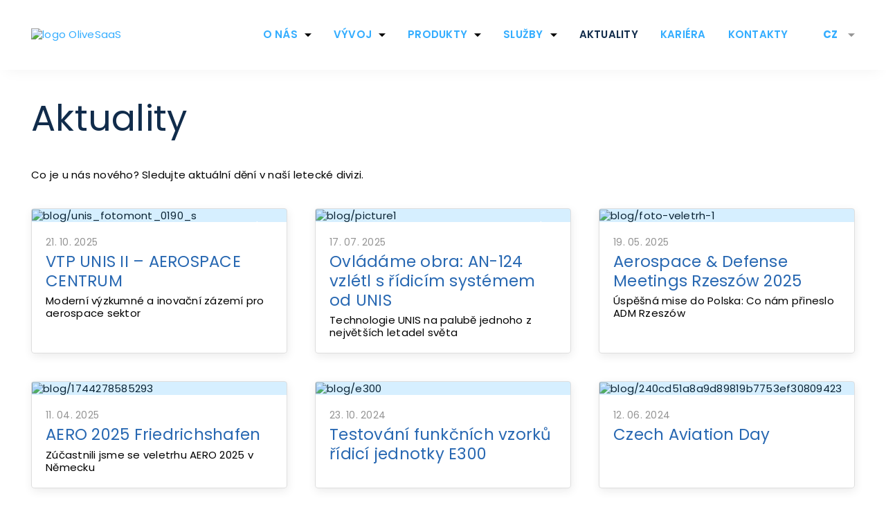

--- FILE ---
content_type: text/html; charset=utf-8
request_url: https://www.unis-daac.cz/aktuality
body_size: 6571
content:




<!DOCTYPE html>
<html lang="cs-CZ">

<head>
    <meta charset="utf-8" />
    <meta name="viewport" content="width=device-width, initial-scale=1.0">
        
<title>Aktuality</title>
<meta name="twitter:card" content="summary_large_image" />
   <meta property="og:image" content="https://olivesaas-admin.rachel.puxdesign.cz/UNISDAAC/media/open-graph.png" />
    <link rel="canonical" href="https://www.unis-daac.cz/aktuality">
        <link rel='alternate' hrefLang="cs-cz" href="https://www.unis-daac.cz/aktuality" />
        <link rel='alternate' hrefLang="en-us" href="https://www.unis-daac.cz/en/news" />
    <link rel='alternate' hrefLang="x-default" href="https://www.unis-daac.cz/" />

    <link rel="icon" type="image/x-icon" href="https://olivesaas-admin.rachel.puxdesign.cz/UNISDAAC/media/favicon.ico">
    
    
        <link rel="stylesheet" href="/dist/OliveSaaS/css/style-2a4ef217bb.css" />
    
    
    
    
		<link rel="stylesheet" href="/dist/OliveSaaS/css/listings/blog-4afa6ef925.css" />
	

    
      
<!-- Google Tag Manager -->
<script>(function(w,d,s,l,i){w[l]=w[l]||[];w[l].push({'gtm.start':
new Date().getTime(),event:'gtm.js'});var f=d.getElementsByTagName(s)[0],
j=d.createElement(s),dl=l!='dataLayer'?'&l='+l:'';j.async=true;j.src=
'https://www.googletagmanager.com/gtm.js?id='+i+dl;f.parentNode.insertBefore(j,f);
})(window,document,'script','dataLayer','GTM-N9LKDQHK');</script>
<!-- End Google Tag Manager -->
    <script type="application/ld+json">
          
{
"@context": "http://schema.org",
"@type": "Organization",
"name": "unisdaac",
"url": "https://www.unis-daac.cz/cs/",
"logo": {
"@context": "/UNISDAAC/media/logo.png",
"@type": "ImageObject",
"url": ""
},
"email": "daac@unis.cz   ",
"sameAs": []
}
    </script>

    
<link rel="preconnect" href="https://fonts.googleapis.com" crossorigin>
<link rel="preconnect" href="https://fonts.gstatic.com" crossorigin>


<link
    href="https://fonts.googleapis.com/css2?family=Poppins:wght@300;400;500;600;700&amp;display=swap"
    rel="preload"
    as="style"
    crossorigin
/>
<link href="https://fonts.googleapis.com/css2?family=Poppins:wght@300;400;500;600;700&amp;display=swap" rel="stylesheet">




    <link rel="stylesheet" href="/dist/OliveSaaS/css/header/header-df74ad2596.css" />


        <style>
            :root {;
--main-color: #34adff;--main-color-hover: #0080d5;--second-color: #112c4b;--second-color-hover: #868686;--link-color: #2868b2;--link-hover-color: #0080d5;--footer-background-color: #1a4575;--footer-text-color: #ffffff;--footer-link-color: #34adff;--footer-link-hover-color: #ffffff;--button-default-background-color: #1a4575;--button-default-border-color: #1a4575;--button-default-background-color-hover: #34adff;--button-default-border-color-hover: #34adff;--headline-color: #2868b2;--headline-weight: 400;            };
        </style>
        <style>
            :root
            {
                --font-family: 'Poppins';
--base-border-radius: 0rem;
                --header-position: fixed;
            }
        </style>
            <style>
                body, main {
    overflow-x: hidden;
}

.footer {
    background-image: url('https://olivesaas-admin.rachel.puxdesign.cz/UNISDAAC/media/footer-background.png');
}

footer .footer .footer-row {
    @media (min-width: 992px) {
        grid-template-columns: 1fr 1fr 1fr;
    }
}

.footer-item {
    padding: 2rem 0;
    border-top: 1px solid #34ADFF;
    @media (min-width: 992px) {
        padding: 0 4rem;
        border: none;
        border-left: 1px solid #34ADFF;
    }
}

.footer-item:has(.footer-logo) {
    border: none;
}

footer .footer h4 {
    font-size: 2.4rem;
    font-weight: 700;
}

footer .copyright {
    border-color: #34ADFF;
}

.footer a,
.copyright a {
    color: white;
}

footer .social-container .social-link {
    height: 3.5rem;
}

footer .social-container .social-link::before {
    height: 3.5rem;
    font-size: 3.5rem;
}

.blog-container .blog-item {
    box-shadow: 1px 4px 13px 0px rgba(0, 0, 0, 0.08);
}

.downloads-container .download-item .download-item-image {
    width: 16rem;
    height: 16rem;
}

header .header .header-logo a img {
    height: 3.4rem;
    @media (min-width: 992px)  {
        height: 6.4rem;
    }
}

h1, .h1, h2, .h2, h3, .h3 {
    color: #112c4b;
}

.crosslink-container.items-3 {
    max-width: 110rem;
    margin: 0 auto;
}

.crosslink-item .crosslink-item-image::before {
    background: linear-gradient(180deg, rgba(17, 44, 75, 0.90) 0%, rgba(17, 44, 75, 0.20) 100%);
    opacity: 1;
    transition: background 350ms ease-in-out;

}

.crosslink-item .crosslink-item-link {
    color: white;
    font-weight: 700;
}

.crosslink-item:hover .crosslink-item-link {
    color: #34ADFF;
}

.crosslink-item:hover .crosslink-item-image::before {
    background: linear-gradient(180deg, #112c4bdc 0%, #112c4bdc 100%);
    opacity: 1;
}

.blog-item-labels {
    display: none;
}   
            </style>

</head>

<body class="cs-CZ">
          
<!-- Google Tag Manager (noscript) -->
<noscript><iframe src="https://www.googletagmanager.com/ns.html?id=GTM-N9LKDQHK"
height="0" width="0" style="display:none;visibility:hidden"></iframe></noscript>
<!-- End Google Tag Manager (noscript) -->
            

<header>
    

    <div class="pux-container header-container">
        <div class="header">
            <div class="header-logo">
                <a href="/">
                        <img src="https://olivesaas-admin.rachel.puxdesign.cz/UNISDAAC/media/logo.svg"
                             onerror="this.onerror=null; this.src='https://olivesaas-admin.rachel.puxdesign.cz/UNISDAAC/media/logo.png' "
                             alt="logo OliveSaaS">
                </a>
            </div>
            <nav class="header-window small-window header-menu" id="main-menu">
                <div class="header-window-close"></div>
                <ul>
            <li>
                    <a href="/o-nas"  class="">O n&#xE1;s</a>

                    <span class="menu-openner"></span>
                    <ul>

                            <li>
                                    <a href="/o-nas"  class="">O spole&#x10D;nosti</a>
                            </li>
                            <li>
                                    <a href="/certifikaty-a-licence"  class="">Certifik&#xE1;ty a licence</a>
                            </li>
                            <li>
                                    <a href="/ke-stazeni"  class="">Ke sta&#x17E;en&#xED;</a>
                            </li>
                    </ul>
            </li>
            <li>
                    <a href="/vyvoj"  class="">V&#xFD;voj</a>

                    <span class="menu-openner"></span>
                    <ul>

                            <li>
                                    <a href="/nastroje-pro-vyvoj"  class="">N&#xE1;stroje pro v&#xFD;voj</a>
                            </li>
                            <li>
                                    <a href="/model-based-design-mbd-0"  class="">Model-based Design</a>
                            </li>
                            <li>
                                    <a href="/zkusebni-laborator-vtp-unis-0"  class="">Zku&#x161;ebn&#xED; laborato&#x159;</a>
                            </li>
                    </ul>
            </li>
            <li>
                    <a href="/produkty"  class="">Produkty</a>

                    <span class="menu-openner"></span>
                    <ul>

                            <li>
                                    <a href="/dvoukanalove-ridici-jednotky"  class="">Dvoukan&#xE1;lov&#xE9;</a>
                            </li>
                            <li>
                                    <a href="/jednokanalove-ridici-jednotky"  class="">Jednokan&#xE1;lov&#xE9;</a>
                            </li>
                            <li>
                                    <a href="/rizeni-paliva-hydrauliky-a-ostatnich-aktuatoru"  class="">&#x158;&#xED;zen&#xED; paliva a hydrauliky</a>
                            </li>
                            <li>
                                    <a href="/ostatni"  class="">Ostatn&#xED;</a>
                            </li>
                    </ul>
            </li>
            <li>
                    <a href="/sluzby"  class="">Slu&#x17E;by</a>

                    <span class="menu-openner"></span>
                    <ul>

                    </ul>
            </li>
            <li>
                    <a href="/aktuality"  class="  active">Aktuality</a>

            </li>
            <li>
                    <a href="/kariera"  class="">Kari&#xE9;ra</a>

            </li>
            <li>
                    <a href="/kontakty"  class="">Kontakty</a>

            </li>
</ul>
            </nav>
                

<div class="language-selector" data-open-parent>
    <span class="language-selector-current cs-CZ" data-open="language-box">CZ</span>
    <div class="header-window small-window" id="language-box">
        <div class="header-window-close"></div>
        <div class="header-window-inner">
            <ul>
                    <li>
                        <a href="https://www.unis-daac.cz/aktuality"
                            data-active="True" class="lang-item lang-cs-CZ active"><span>CZ</span></a>
                    </li>
                    <li>
                        <a href="https://www.unis-daac.cz/en/news"
                            data-active="False" class="lang-item lang-en-US "><span>EN</span></a>
                    </li>
            </ul>
        </div>
    </div>
</div>
            <div class="header-hamburger" data-open-parent>
                <button class="open-menu" data-open="main-menu">Menu<span></span></button>
            </div>
        </div>
    </div>
</header>
    <div class="header-spacing"></div>
    <main>
        




    <div class="section-container section-white"  >

            <div class="pux-container">




        

    <div class="section-grid">
                        <div class="widget-container widget-wysiwyg col-100"  >
                                
   
<h1 style="text-align: left">Aktuality</h1><p>Co je u nás nového? Sledujte aktuální dění v naší letecké divizi.</p>

                        </div>
                        <div class="widget-container widget-repeater"  >
                                


    <div id="41e85p17my7vqw0dk562c92zdk" class="pux-repeater"
     data-layout="standard"
     data-enableCache="false"
     data-goBackOutOfList="true"
     data-textLoadMore="PuxRepeater.LoadMore"
     data-loadMoreOnScroll="false"
     data-rootContainer="41e85p17my7vqw0dk562c92zdk"
     data-id="41e85p17my7vqw0dk562c92zdk"
     data-showLoadMore="False"
     data-endpointUrl='/widget-api/repeater/PuxPage/41e85p17my7vqw0dk562c92zdk/41e85p17my7vqw0dk562c92zdk-|uniqueid|/cs-CZ/aktuality'>

        <div class="items-container blog-container" data-ajax-append-target>

    <a href="/vtp-unis-ii-aerospace-centrum-moderni-vyzkumne-a-inovacni-zazemi-pro-aerospace-sektor" class="blog-item">
        <div class="blog-item-image">

                <picture>
                    <source media="(min-width:1200px)" srcset="https://olivesaas-admin.rachel.puxdesign.cz/UNISDAAC/media/blog/unis_fotomont_0190_s.png?width=600&amp;height=0&amp;rmode=min&amp;format=webp&amp;quality=75&amp;token=Jw4x2Xmwww3z1fJS%2Fu9V9P%2F3Vz2gmlG7DE8%2F8Am3A%2BY%3D" />
                    <source media="(min-width:992px)" srcset="https://olivesaas-admin.rachel.puxdesign.cz/UNISDAAC/media/blog/unis_fotomont_0190_s.png?width=600&amp;height=0&amp;rmode=min&amp;format=webp&amp;quality=75&amp;token=Jw4x2Xmwww3z1fJS%2Fu9V9P%2F3Vz2gmlG7DE8%2F8Am3A%2BY%3D" />
                    <source media="(min-width:768px)" srcset="https://olivesaas-admin.rachel.puxdesign.cz/UNISDAAC/media/blog/unis_fotomont_0190_s.png?width=1024&amp;height=0&amp;rmode=min&amp;format=webp&amp;quality=75&amp;token=rPZ94IaORc6NmfQNkuv8mCe9r9DiAGQQ9NgN3%2FmzpQI%3D" />
                    <source media="(min-width:320px)" srcset="https://olivesaas-admin.rachel.puxdesign.cz/UNISDAAC/media/blog/unis_fotomont_0190_s.png?width=480&amp;height=0&amp;rmode=min&amp;format=webp&amp;quality=75&amp;token=NSnlqvf1LW%2B6Bm%2FfGytqYqlX%2F5ojJUYvtY3O7SM2Zqs%3D" />
            <img loading="lazy" fetchpriority="high" src="https://olivesaas-admin.rachel.puxdesign.cz/UNISDAAC/media/blog/unis_fotomont_0190_s.png?width=1024&amp;height=0&amp;rmode=min&amp;quality=75&amp;token=%2F5tPvr7a1iV3ykKTjyxgjkN4Lmj3c7GkD68uIQ%2BMZEY%3D" alt="blog/unis_fotomont_0190_s" />
                </picture>

                <div class="blog-item-labels">
                        <span class="label-item">Blog</span>
                </div>
        </div>
        <div class="blog-item-content">
                    <div class="blog-item-date" data-pux-utc-to-locale="2025-10-21T05:33:00.0000000Z">21. 10. 2025</div>
            <h2 class="h4">VTP UNIS II &#x2013; AEROSPACE CENTRUM</h2>
                <div class="blog-item-perex">
                    Modern&#xED; v&#xFD;zkumn&#xE9; a inova&#x10D;n&#xED; z&#xE1;zem&#xED; pro aerospace sektor
                </div>
        </div>
    </a>

 


    <a href="/ovladame-obra-an-124-vzletl-s-ridicim-systemem-od-unis" class="blog-item">
        <div class="blog-item-image">

                <picture>
                    <source media="(min-width:1200px)" srcset="https://olivesaas-admin.rachel.puxdesign.cz/UNISDAAC/media/blog/picture1.jpg?width=600&amp;height=0&amp;rmode=min&amp;format=webp&amp;quality=75&amp;token=Jw4x2Xmwww3z1fJS%2Fu9V9P%2F3Vz2gmlG7DE8%2F8Am3A%2BY%3D" />
                    <source media="(min-width:992px)" srcset="https://olivesaas-admin.rachel.puxdesign.cz/UNISDAAC/media/blog/picture1.jpg?width=600&amp;height=0&amp;rmode=min&amp;format=webp&amp;quality=75&amp;token=Jw4x2Xmwww3z1fJS%2Fu9V9P%2F3Vz2gmlG7DE8%2F8Am3A%2BY%3D" />
                    <source media="(min-width:768px)" srcset="https://olivesaas-admin.rachel.puxdesign.cz/UNISDAAC/media/blog/picture1.jpg?width=1024&amp;height=0&amp;rmode=min&amp;format=webp&amp;quality=75&amp;token=rPZ94IaORc6NmfQNkuv8mCe9r9DiAGQQ9NgN3%2FmzpQI%3D" />
                    <source media="(min-width:320px)" srcset="https://olivesaas-admin.rachel.puxdesign.cz/UNISDAAC/media/blog/picture1.jpg?width=480&amp;height=0&amp;rmode=min&amp;format=webp&amp;quality=75&amp;token=NSnlqvf1LW%2B6Bm%2FfGytqYqlX%2F5ojJUYvtY3O7SM2Zqs%3D" />
            <img loading="lazy" fetchpriority="high" src="https://olivesaas-admin.rachel.puxdesign.cz/UNISDAAC/media/blog/picture1.jpg?width=1024&amp;height=0&amp;rmode=min&amp;quality=75&amp;token=%2F5tPvr7a1iV3ykKTjyxgjkN4Lmj3c7GkD68uIQ%2BMZEY%3D" alt="blog/picture1" />
                </picture>

                <div class="blog-item-labels">
                        <span class="label-item">Blog</span>
                </div>
        </div>
        <div class="blog-item-content">
                    <div class="blog-item-date" data-pux-utc-to-locale="2025-07-17T08:26:00.0000000Z">17. 07. 2025</div>
            <h2 class="h4">Ovl&#xE1;d&#xE1;me obra: AN-124 vzl&#xE9;tl s &#x159;&#xED;dic&#xED;m syst&#xE9;mem od UNIS</h2>
                <div class="blog-item-perex">
                    Technologie UNIS na palub&#x11B; jednoho z nejv&#x11B;t&#x161;&#xED;ch letadel sv&#x11B;ta
                </div>
        </div>
    </a>

 


    <a href="/aerospace-defense-meetings-rzeszow-2025" class="blog-item">
        <div class="blog-item-image">

                <picture>
                    <source media="(min-width:1200px)" srcset="https://olivesaas-admin.rachel.puxdesign.cz/UNISDAAC/media/blog/foto-veletrh-1.png?width=600&amp;height=0&amp;rmode=min&amp;format=webp&amp;quality=75&amp;token=Jw4x2Xmwww3z1fJS%2Fu9V9P%2F3Vz2gmlG7DE8%2F8Am3A%2BY%3D" />
                    <source media="(min-width:992px)" srcset="https://olivesaas-admin.rachel.puxdesign.cz/UNISDAAC/media/blog/foto-veletrh-1.png?width=600&amp;height=0&amp;rmode=min&amp;format=webp&amp;quality=75&amp;token=Jw4x2Xmwww3z1fJS%2Fu9V9P%2F3Vz2gmlG7DE8%2F8Am3A%2BY%3D" />
                    <source media="(min-width:768px)" srcset="https://olivesaas-admin.rachel.puxdesign.cz/UNISDAAC/media/blog/foto-veletrh-1.png?width=1024&amp;height=0&amp;rmode=min&amp;format=webp&amp;quality=75&amp;token=rPZ94IaORc6NmfQNkuv8mCe9r9DiAGQQ9NgN3%2FmzpQI%3D" />
                    <source media="(min-width:320px)" srcset="https://olivesaas-admin.rachel.puxdesign.cz/UNISDAAC/media/blog/foto-veletrh-1.png?width=480&amp;height=0&amp;rmode=min&amp;format=webp&amp;quality=75&amp;token=NSnlqvf1LW%2B6Bm%2FfGytqYqlX%2F5ojJUYvtY3O7SM2Zqs%3D" />
            <img loading="lazy" fetchpriority="high" src="https://olivesaas-admin.rachel.puxdesign.cz/UNISDAAC/media/blog/foto-veletrh-1.png?width=1024&amp;height=0&amp;rmode=min&amp;quality=75&amp;token=%2F5tPvr7a1iV3ykKTjyxgjkN4Lmj3c7GkD68uIQ%2BMZEY%3D" alt="blog/foto-veletrh-1" />
                </picture>

                <div class="blog-item-labels">
                </div>
        </div>
        <div class="blog-item-content">
                    <div class="blog-item-date" data-pux-utc-to-locale="2025-05-19T18:30:00.0000000Z">19. 05. 2025</div>
            <h2 class="h4">Aerospace &amp; Defense Meetings Rzesz&#xF3;w 2025</h2>
                <div class="blog-item-perex">
                    &#xDA;sp&#x11B;&#x161;n&#xE1; mise do Polska: Co n&#xE1;m p&#x159;ineslo ADM Rzesz&#xF3;w
                </div>
        </div>
    </a>

 


    <a href="/aero-2025-friedrichshafen" class="blog-item">
        <div class="blog-item-image">

                <picture>
                    <source media="(min-width:1200px)" srcset="https://olivesaas-admin.rachel.puxdesign.cz/UNISDAAC/media/blog/1744278585293.jpg?width=600&amp;height=0&amp;rmode=min&amp;format=webp&amp;quality=75&amp;token=Jw4x2Xmwww3z1fJS%2Fu9V9P%2F3Vz2gmlG7DE8%2F8Am3A%2BY%3D" />
                    <source media="(min-width:992px)" srcset="https://olivesaas-admin.rachel.puxdesign.cz/UNISDAAC/media/blog/1744278585293.jpg?width=600&amp;height=0&amp;rmode=min&amp;format=webp&amp;quality=75&amp;token=Jw4x2Xmwww3z1fJS%2Fu9V9P%2F3Vz2gmlG7DE8%2F8Am3A%2BY%3D" />
                    <source media="(min-width:768px)" srcset="https://olivesaas-admin.rachel.puxdesign.cz/UNISDAAC/media/blog/1744278585293.jpg?width=1024&amp;height=0&amp;rmode=min&amp;format=webp&amp;quality=75&amp;token=rPZ94IaORc6NmfQNkuv8mCe9r9DiAGQQ9NgN3%2FmzpQI%3D" />
                    <source media="(min-width:320px)" srcset="https://olivesaas-admin.rachel.puxdesign.cz/UNISDAAC/media/blog/1744278585293.jpg?width=480&amp;height=0&amp;rmode=min&amp;format=webp&amp;quality=75&amp;token=NSnlqvf1LW%2B6Bm%2FfGytqYqlX%2F5ojJUYvtY3O7SM2Zqs%3D" />
            <img loading="lazy" fetchpriority="high" src="https://olivesaas-admin.rachel.puxdesign.cz/UNISDAAC/media/blog/1744278585293.jpg?width=1024&amp;height=0&amp;rmode=min&amp;quality=75&amp;token=%2F5tPvr7a1iV3ykKTjyxgjkN4Lmj3c7GkD68uIQ%2BMZEY%3D" alt="blog/1744278585293" />
                </picture>

                <div class="blog-item-labels">
                </div>
        </div>
        <div class="blog-item-content">
                    <div class="blog-item-date" data-pux-utc-to-locale="2025-04-11T16:26:00.0000000Z">11. 04. 2025</div>
            <h2 class="h4">AERO 2025 Friedrichshafen</h2>
                <div class="blog-item-perex">
                    Z&#xFA;&#x10D;astnili jsme se veletrhu AERO 2025 v N&#x11B;mecku
                </div>
        </div>
    </a>

 


    <a href="/testovani-funkcnich-vzorku-ridici-jednotky-e300" class="blog-item">
        <div class="blog-item-image">

                <picture>
                    <source media="(min-width:1200px)" srcset="https://olivesaas-admin.rachel.puxdesign.cz/UNISDAAC/media/blog/e300.png?width=600&amp;height=0&amp;rmode=min&amp;format=webp&amp;quality=75&amp;token=Jw4x2Xmwww3z1fJS%2Fu9V9P%2F3Vz2gmlG7DE8%2F8Am3A%2BY%3D" />
                    <source media="(min-width:992px)" srcset="https://olivesaas-admin.rachel.puxdesign.cz/UNISDAAC/media/blog/e300.png?width=600&amp;height=0&amp;rmode=min&amp;format=webp&amp;quality=75&amp;token=Jw4x2Xmwww3z1fJS%2Fu9V9P%2F3Vz2gmlG7DE8%2F8Am3A%2BY%3D" />
                    <source media="(min-width:768px)" srcset="https://olivesaas-admin.rachel.puxdesign.cz/UNISDAAC/media/blog/e300.png?width=1024&amp;height=0&amp;rmode=min&amp;format=webp&amp;quality=75&amp;token=rPZ94IaORc6NmfQNkuv8mCe9r9DiAGQQ9NgN3%2FmzpQI%3D" />
                    <source media="(min-width:320px)" srcset="https://olivesaas-admin.rachel.puxdesign.cz/UNISDAAC/media/blog/e300.png?width=480&amp;height=0&amp;rmode=min&amp;format=webp&amp;quality=75&amp;token=NSnlqvf1LW%2B6Bm%2FfGytqYqlX%2F5ojJUYvtY3O7SM2Zqs%3D" />
            <img loading="lazy" fetchpriority="high" src="https://olivesaas-admin.rachel.puxdesign.cz/UNISDAAC/media/blog/e300.png?width=1024&amp;height=0&amp;rmode=min&amp;quality=75&amp;token=%2F5tPvr7a1iV3ykKTjyxgjkN4Lmj3c7GkD68uIQ%2BMZEY%3D" alt="blog/e300" />
                </picture>

                <div class="blog-item-labels">
                </div>
        </div>
        <div class="blog-item-content">
                    <div class="blog-item-date" data-pux-utc-to-locale="2024-10-22T22:46:00.0000000Z">23. 10. 2024</div>
            <h2 class="h4">Testov&#xE1;n&#xED; funk&#x10D;n&#xED;ch vzork&#x16F; &#x159;&#xED;dic&#xED; jednotky E300</h2>
                <div class="blog-item-perex">
                    
                </div>
        </div>
    </a>

 


    <a href="/czech-aviation-day" class="blog-item">
        <div class="blog-item-image">

                <picture>
                    <source media="(min-width:1200px)" srcset="https://olivesaas-admin.rachel.puxdesign.cz/UNISDAAC/media/blog/240cd51a8a9d89819b7753ef30809423.jpg?width=600&amp;height=0&amp;rmode=min&amp;format=webp&amp;quality=75&amp;token=Jw4x2Xmwww3z1fJS%2Fu9V9P%2F3Vz2gmlG7DE8%2F8Am3A%2BY%3D" />
                    <source media="(min-width:992px)" srcset="https://olivesaas-admin.rachel.puxdesign.cz/UNISDAAC/media/blog/240cd51a8a9d89819b7753ef30809423.jpg?width=600&amp;height=0&amp;rmode=min&amp;format=webp&amp;quality=75&amp;token=Jw4x2Xmwww3z1fJS%2Fu9V9P%2F3Vz2gmlG7DE8%2F8Am3A%2BY%3D" />
                    <source media="(min-width:768px)" srcset="https://olivesaas-admin.rachel.puxdesign.cz/UNISDAAC/media/blog/240cd51a8a9d89819b7753ef30809423.jpg?width=1024&amp;height=0&amp;rmode=min&amp;format=webp&amp;quality=75&amp;token=rPZ94IaORc6NmfQNkuv8mCe9r9DiAGQQ9NgN3%2FmzpQI%3D" />
                    <source media="(min-width:320px)" srcset="https://olivesaas-admin.rachel.puxdesign.cz/UNISDAAC/media/blog/240cd51a8a9d89819b7753ef30809423.jpg?width=480&amp;height=0&amp;rmode=min&amp;format=webp&amp;quality=75&amp;token=NSnlqvf1LW%2B6Bm%2FfGytqYqlX%2F5ojJUYvtY3O7SM2Zqs%3D" />
            <img loading="lazy" fetchpriority="high" src="https://olivesaas-admin.rachel.puxdesign.cz/UNISDAAC/media/blog/240cd51a8a9d89819b7753ef30809423.jpg?width=1024&amp;height=0&amp;rmode=min&amp;quality=75&amp;token=%2F5tPvr7a1iV3ykKTjyxgjkN4Lmj3c7GkD68uIQ%2BMZEY%3D" alt="blog/240cd51a8a9d89819b7753ef30809423" />
                </picture>

                <div class="blog-item-labels">
                </div>
        </div>
        <div class="blog-item-content">
                    <div class="blog-item-date" data-pux-utc-to-locale="2024-06-12T06:40:00.0000000Z">12. 06. 2024</div>
            <h2 class="h4">Czech Aviation Day</h2>
                <div class="blog-item-perex">
                    
                </div>
        </div>
    </a>

 

        </div>
        <div class="repeater-load-more">

        </div>
    </div>



                        </div>
    </div>

        



            </div>
    </div>



        
    </main>
    


    <footer>
        

<div class="footer">
    <div class="pux-container">
        <div class="footer-row">
            <div class="footer-item">
                <a href="/" class="footer-logo">

                    <img src="https://olivesaas-admin.rachel.puxdesign.cz/UNISDAAC/media/logo-footer.svg"
                         onerror="this.onerror=null; this.src='https://olivesaas-admin.rachel.puxdesign.cz/UNISDAAC/media/logo-footer.png'; this.onerror=function(){ this.parentNode.removeChild(this); } "
                         alt="logo OliveSaaS">
                </a>
            </div>
        </div>
        <div class="footer-row">
                <div class="footer-item">
                    <h2 class="h4">UNIS, a.s.</h2>
                    <p style="text-align: justify">Jundrovská 33</p><p style="text-align: justify">624 00&nbsp;Brno </p><p style="text-align: justify">Česká republika</p><p style="text-align: justify"><br></p><p style="text-align: justify"><a href="https://www.unis.cz/cs" target="_blank">www.unis.cz</a></p>
                </div>
                <div class="footer-item">
                    <h2 class="h4">Zkušební laboratoř VTP UNIS</h2>
                    <p style="text-align: justify">Sochorova 3232/34 </p><p style="text-align: justify">616 00 Brno </p><p style="text-align: justify">Česká republika</p><p style="text-align: justify"><br></p><p style="text-align: justify"><a href="http://www.unis-testlab.cz/" target="_blank">www.unis-testlab.cz</a></p>
                </div>
                <div class="footer-item">
                    <h2 class="h4">Ostatní odkazy</h2>
                    <p><a href="/gdpr" target="_self">Ochrana osobních údajů</a></p><p><a href="https://olivesaas-admin.rachel.puxdesign.cz/UNISDAAC/media/files/vop.pdf" target="_blank">Všeobecné obchodní podmínky</a></p>
                </div>
        </div>
    </div>
</div>
<div class="copyright">
    <div class="pux-container">
        <div class="copyright-row">
            <div class="copyright-item d-flex">
               &copy; 2026&nbsp;<p>UNIS, a.s.</p>
                    <div><a href='https://www.puxdesign.cz'>Prezentační weby na míru</a> tvoří PUXdesign.</div>
            </div>
            <div class="copyright-item">
                <div class="social-container">
                            
<a href="https://www.linkedin.com/showcase/daac/?originalSubdomain=cz" class="social-link social-linkedin" target="_blank" rel="noopener">
    linkedin
</a>
                </div>
            </div>
        </div>
    </div>
</div>


    </footer>

    
    
    
<div id="ie-warning-modal">
    <div class="overlay">
        <div class="modal-body">
            <div class="modal-header">
                <h2 class="modal-title">Váš prohlížeč není podporován</h2>
                <button type="button" class="close">
                    <span>&times;</span>
                </button>
            </div>
            <div class="perex">Nainstalujte si prosím některý z podporovaných prohlížečů</div>
            <ul>
                <li><a href="https://www.google.com/intl/cs_CZ/chrome/" target="_blank" rel="noopener">Chrome</a></li>
                <li><a href="https://www.mozilla.org/cs/firefox/new/" target="_blank" rel="noopener">Firefox</a></li>
            </ul>
            <div class="modal-footer">
                <button type="button" class="btn btn-primary btn-accept-warning">Pokračovat na web</button>
            </div>
        </div>
    </div>
</div>
    
    
        <script type="module" src="/dist/OliveSaaS/assets/OliveSaaS-main.ed3786fb.js"></script>
    
</body>
</html>

--- FILE ---
content_type: text/css
request_url: https://www.unis-daac.cz/dist/OliveSaaS/css/style-2a4ef217bb.css
body_size: 12835
content:
@keyframes rotating{100%{transform:rotate(360deg)}}:root{--notification-height: 0px}html,body{font-family:var(--font-family, "Roboto"),sans-serif;height:100%;color:var(--text-color, #000);scroll-behavior:smooth}html{font-size:10px}@media(min-width: 1924px){html{font-size:12.5px}}@media(min-width: 3200px){html{font-size:17.5px}}@media only screen and (-webkit-min-device-pixel-ratio: 1.1)and (min-width: 1200px),only screen and (-o-min-device-pixel-ratio: 5/4)and (min-width: 1200px),only screen and (min-resolution: 110dpi)and (min-width: 1200px),only screen and (min-resolution: 1.1dppx)and (min-width: 1200px){html{font-size:9px}}@media only screen and (-webkit-min-device-pixel-ratio: 1.25)and (min-width: 1200px),only screen and (-o-min-device-pixel-ratio: 5/4)and (min-width: 1200px),only screen and (min-resolution: 120dpi)and (min-width: 1200px),only screen and (min-resolution: 1.25dppx)and (min-width: 1200px){html{font-size:8px}}*:before,*:after{font-family:"icomoon" !important;speak:none;font-style:normal;font-weight:normal;font-variant:normal;text-transform:none;line-height:1;-webkit-font-smoothing:antialiased;-moz-osx-font-smoothing:grayscale}body{font-size:clamp(1.5rem, 1.0191082803vw, 1.6rem);line-height:123.5%;letter-spacing:.25px}main{padding-top:calc(var(--header-top-offset-respo, 6rem) + var(--notification-height))}@media(min-width: 992px){main{padding-top:calc(var(--header-top-offset, 10rem) + var(--notification-height))}}@font-face{font-family:"icomoon";src:url("fonts/icomoon.eot?zhhioz");src:url("fonts/icomoon.eot?zhhioz#iefix") format("embedded-opentype"),url("fonts/icomoon.woff2?zhhioz") format("woff2"),url("fonts/icomoon.ttf?zhhioz") format("truetype"),url("fonts/icomoon.woff?zhhioz") format("woff"),url("fonts/icomoon.svg?zhhioz#icomoon") format("svg");font-weight:normal;font-style:normal;font-display:block}[class^=icon-],[class*=" icon-"]{font-family:"icomoon" !important;speak:never;font-style:normal;font-weight:normal;font-variant:normal;text-transform:none;line-height:1;-webkit-font-smoothing:antialiased;-moz-osx-font-smoothing:grayscale}.icon-download-img:before{content:"";color:#787878}.icon-chevron-down:before{content:"";color:#2868b2}.icon-download1:before{content:"";color:#2868b2}.icon-arrow-left:before{content:"";color:#2868b2}.icon-email1:before{content:"";color:#6f6f6f}.icon-phone:before{content:"";color:#6f6f6f}.icon-arrow-right:before{content:"";color:#2868b2}.icon-chevron-down-full:before{content:"";color:#6f6f6f}.icon-arrow-down:before{content:"";color:#fff}.icon-quotes:before{content:"";color:#2868b2}.icon-file:before{content:""}.icon-upload:before{content:""}.icon-star:before{content:""}.icon-bulb:before{content:""}.icon-person:before{content:""}.icon-minus:before{content:""}.icon-home:before{content:"";color:#494761}.icon-close:before{content:""}.icon-close-small:before{content:""}.icon-check:before{content:""}.icon-place:before{content:""}.icon-print:before{content:""}.icon-plus:before{content:""}.icon-search:before{content:""}.icon-social_yt:before{content:""}.icon-social_tw:before{content:""}.icon-social_pin:before{content:""}.icon-social_li:before{content:""}.icon-social_ig:before{content:""}.icon-social_fb:before{content:""}.icon-scroll-down:before{content:""}.icon-arrow:before{content:""}.icon-arrow1:before{content:""}.icon-download:before{content:""}.icon-email:before{content:""}.icon-chevron:before{content:""}.icon-chevron1:before{content:""}.icon-chevron2:before{content:""}.icon-chevron3:before{content:""}.icon-language:before{content:""}.icon-mobile:before{content:""}.icon-video:before{content:""}*,*::before,*::after{box-sizing:border-box}@media(prefers-reduced-motion: no-preference){:root{scroll-behavior:smooth}}html{line-height:1.15;-webkit-text-size-adjust:100%}body{margin:0}hr{box-sizing:content-box;height:0;overflow:visible}video{outline:0}a{background-color:transparent}sub,sup{font-size:75%;line-height:0;position:relative;vertical-align:baseline}sub{bottom:-0.25em}sup{top:-0.5em}img{border-style:none;vertical-align:middle}button,input,optgroup,select,textarea{font-family:inherit;font-size:100%;line-height:1.15;margin:0}button,input{overflow:visible}p{margin:0}ol,ul{padding:0;margin:0}b,strong{font-weight:700}table{caption-side:bottom;border-collapse:collapse}th{text-align:inherit;text-align:-webkit-match-parent}thead,tbody,tfoot,tr,td,th{border-color:inherit;border-style:none;border-width:0}button,[type=button],[type=reset],[type=submit]{-webkit-appearance:button;border:none}button{border-radius:0}button:focus{outline:dotted 1px;outline:-webkit-focus-ring-color auto 5px}input,button,select,optgroup,textarea{margin:0;font-family:inherit;font-size:inherit;line-height:inherit}button,select{text-transform:none}[role=button]{cursor:pointer}select{word-wrap:normal}textarea{resize:vertical;overflow:auto}iframe{border:0}[hidden]{display:none}@keyframes rotating{100%{transform:rotate(360deg)}}.tns-outer{position:relative}.tns-outer button[data-action]{display:none}.tns-outer:has(.tns-nav) .tns-controls button{transform:translateY(calc(-50% - clamp(2rem, 1.9108280255vw, 3rem) - 1.5rem + (clamp(3rem, 2.2292993631vw, 3.5rem) / 2)))}.tns-controls{display:none}@media(min-width: 1200px){.tns-controls{display:block}}.tns-controls button{position:absolute;top:50%;transform:translateY(-50%);display:inline-flex;align-items:center;justify-content:center;width:clamp(3rem, 2.2292993631vw, 3.5rem);height:clamp(3rem, 2.2292993631vw, 3.5rem);border-radius:50%;border-width:1px;border-style:solid;border-color:var(--base-grey, #f7f7f7);background-color:transparent;color:var(--main-color, #3883c4);transition:200ms ease-in-out;outline:none !important;z-index:2;font-size:0}.tns-controls button::before{font-size:clamp(1.4rem, 1.0191082803vw, 1.6rem)}.tns-controls button[data-controls=prev]{left:0}@media(min-width: 1200px){.tns-controls button[data-controls=prev]{left:calc(clamp(3rem, 2.2292993631vw, 3.5rem) * -1 - 4rem)}}.tns-controls button[data-controls=prev]::before{content:""}.tns-controls button[data-controls=next]{right:0}@media(min-width: 1200px){.tns-controls button[data-controls=next]{right:calc(clamp(3rem, 2.2292993631vw, 3.5rem) * -1 - 4rem)}}.tns-controls button[data-controls=next]::before{content:""}.tns-controls button svg{display:none}.tns-controls button:hover{color:var(--base-white, #fff);border-color:var(--main-color, #3883c4);background-color:var(--main-color, #3883c4)}.tns-controls button:disabled{color:var(--base-disabled, #e7e7e7) !important;border-color:var(--base-disabled, #e7e7e7);pointer-events:none}.tns-nav{display:flex;justify-content:center;gap:1rem;flex-wrap:wrap;margin-top:clamp(2rem, 1.9108280255vw, 3rem)}.tns-nav button{padding:0;margin:0;position:relative;width:1.5rem;height:1.5rem;border-radius:50%;border-width:3px;border-style:solid;border-color:var(--base-grey-hover, #DBDBDB);background-color:var(--base-grey-hover, #DBDBDB);transition:200ms ease-in-out;outline:none !important}.tns-nav button:hover{background-color:var(--main-color, #3883c4)}.tns-nav button.tns-nav-active{background-color:var(--main-color, #3883c4)}.section-grey .slider__arrow{background:var(--base-white, #fff)}.section-grey .slider__arrow:hover{background:var(--main-color, #3883c4)}.ss-main{position:relative;display:inline-block;user-select:none;color:var(--text-color, #000);width:100%}.ss-main .ss-single-selected{display:flex;cursor:pointer;width:100%;height:5rem;padding:1rem 2rem;border:1px solid var(--color-line, #dedede);border-radius:0;background-color:transparent;outline:0;box-sizing:border-box;transition:background-color .2s}.ss-main .ss-single-selected.ss-disabled{background-color:1px solid var(--color-line, #dedede);cursor:not-allowed}.ss-main .ss-single-selected.ss-open-above{border-top-left-radius:0px;border-top-right-radius:0px}.ss-main .ss-single-selected.ss-open-below{border-bottom-left-radius:0px;border-bottom-right-radius:0px}.ss-main .ss-single-selected .placeholder{display:flex;flex:1 1 100%;align-items:center;overflow:hidden;text-overflow:ellipsis;white-space:nowrap;text-align:left;width:calc(100% - 30px);line-height:1em;-webkit-user-select:none;-moz-user-select:none;-ms-user-select:none;user-select:none}.ss-main .ss-single-selected .placeholder *{display:flex;align-items:center;overflow:hidden;text-overflow:ellipsis;white-space:nowrap;width:auto}.ss-main .ss-single-selected .placeholder .ss-disabled{color:var(--text-color, #000)}.ss-main .ss-single-selected .ss-deselect{display:flex;align-items:center;justify-content:flex-end;flex:0 1 auto;margin:0 6px 0 6px;font-weight:bold}.ss-main .ss-single-selected .ss-deselect.ss-hide{display:none}.ss-main .ss-single-selected .ss-arrow{display:flex;align-items:center;justify-content:flex-end;flex:0 1 auto;margin:0 6px 0 6px}.ss-main .ss-single-selected .ss-arrow span{border:solid var(--main-color, #3883c4);border-width:0 2px 2px 0;display:inline-block;padding:3px;transition:transform .2s,margin .2s}.ss-main .ss-single-selected .ss-arrow span.arrow-up{transform:rotate(-135deg);margin:3px 0 0 0}.ss-main .ss-single-selected .ss-arrow span.arrow-down{transform:rotate(45deg);margin:-3px 0 0 0}.ss-main .ss-multi-selected{display:flex;flex-direction:row;cursor:pointer;min-height:5rem;width:100%;padding:0 0 0 6px;border:1px solid 1px solid var(--color-line, #dedede);border-radius:0;background-color:transparent;outline:0;box-sizing:border-box;transition:background-color .2s}.ss-main .ss-multi-selected.ss-disabled{background-color:1px solid var(--color-line, #dedede);cursor:not-allowed}.ss-main .ss-multi-selected.ss-disabled .ss-values .ss-disabled{color:var(--text-color, #000)}.ss-main .ss-multi-selected.ss-disabled .ss-values .ss-value .ss-value-delete{cursor:not-allowed}.ss-main .ss-multi-selected.ss-open-above{border-top-left-radius:0px;border-top-right-radius:0px}.ss-main .ss-multi-selected.ss-open-below{border-bottom-left-radius:0px;border-bottom-right-radius:0px;border-color:var(--main-color, #3883c4)}.ss-main .ss-multi-selected .ss-values{display:flex;flex-wrap:wrap;justify-content:flex-start;flex:1 1 100%;width:calc(100% - 30px)}.ss-main .ss-multi-selected .ss-values .ss-disabled{display:flex;padding:4px 5px 4px 14px;margin:2px 0px;line-height:1em;align-items:center;width:100%;color:var(--text-color, #000);overflow:hidden;text-overflow:ellipsis;white-space:nowrap}@keyframes scaleIn{0%{transform:scale(0);opacity:0}100%{transform:scale(1);opacity:1}}@keyframes scaleOut{0%{transform:scale(1);opacity:1}100%{transform:scale(0);opacity:0}}.ss-main .ss-multi-selected .ss-values .ss-value{display:flex;user-select:none;align-items:center;padding:3px 5px;margin:3px 5px 3px 0px;color:var(--base-white, #fff);background-color:var(--main-color, #3883c4);border-radius:0;animation-name:scaleIn;animation-duration:.2s;animation-timing-function:ease-out;animation-fill-mode:both}.ss-main .ss-multi-selected .ss-values .ss-value.ss-out{animation-name:scaleOut;animation-duration:.2s;animation-timing-function:ease-out}.ss-main .ss-multi-selected .ss-values .ss-value .ss-value-delete{margin:0 0 0 5px;cursor:pointer}.ss-main .ss-multi-selected .ss-add{display:flex;align-items:center;justify-content:center;flex:0 1 40px}.ss-main .ss-multi-selected .ss-add .ss-plus{display:flex;justify-content:center;align-items:center;background:var(--text-color, #000);position:relative;height:10px;width:2px;transition:transform .2s}.ss-main .ss-multi-selected .ss-add .ss-plus:after{background:var(--text-color, #000);content:"";position:absolute;height:2px;width:10px;left:-4px;top:4px}.ss-main .ss-multi-selected .ss-add .ss-plus.ss-cross{transform:rotate(45deg)}.ss-content{position:absolute;width:100%;margin:-1px 0 0 0;box-sizing:border-box;border:solid 1px 1px solid var(--color-line, #dedede);z-index:1010;background-color:var(--base-white, #fff);transform-origin:center top;transition:transform .2s,opacity .2s;opacity:0;transform:scaleY(0)}.ss-content.ss-open{display:block;opacity:1;transform:scaleY(1);border-color:var(--main-color, #3883c4)}.ss-content .ss-search{display:flex;flex-direction:row;padding:8px 8px 6px 8px}.ss-content .ss-search.ss-hide{height:0px;opacity:0;padding:0px 0px 0px 0px;margin:0px 0px 0px 0px}.ss-content .ss-search.ss-hide input{height:0px;opacity:0;padding:0px 0px 0px 0px;margin:0px 0px 0px 0px}.ss-content .ss-search input{display:inline-flex;font-size:inherit;line-height:inherit;flex:1 1 auto;width:100%;min-width:0px;height:40px;padding:6px 8px;margin:0;border:1px solid 1px solid var(--color-line, #dedede);border-radius:0;background-color:transparent;outline:0;text-align:left;box-sizing:border-box;-webkit-box-sizing:border-box;-webkit-appearance:textfield}.ss-content .ss-search input::placeholder{color:var(--text-color, #000);vertical-align:middle}.ss-content .ss-search .ss-addable{display:inline-flex;justify-content:center;align-items:center;cursor:pointer;font-size:22px;font-weight:bold;flex:0 0 30px;height:30px;margin:0 0 0 8px;border:1px solid 1px solid var(--color-line, #dedede);border-radius:0;box-sizing:border-box}.ss-content .ss-addable{padding-top:0px}.ss-content .ss-list{max-height:200px;overflow-x:hidden;overflow-y:auto;text-align:left;border:1px solid var(--color-line, #dedede)}.ss-content .ss-list .ss-optgroup .ss-optgroup-label{padding:6px 10px 6px 10px;font-weight:bold}.ss-content .ss-list .ss-optgroup .ss-option{padding:6px 6px 6px 25px}.ss-content .ss-list .ss-optgroup-label-selectable{cursor:pointer}.ss-content .ss-list .ss-optgroup-label-selectable:hover{color:var(--base-white, #fff);background-color:var(--main-color, #3883c4)}.ss-content .ss-list .ss-option{padding:6px 10px 6px 10px;cursor:pointer;user-select:none}.ss-content .ss-list .ss-option *{display:inline-block}.ss-content .ss-list .ss-option:hover,.ss-content .ss-list .ss-option.ss-highlighted{color:var(--base-white, #fff);background-color:var(--main-color, #3883c4)}.ss-content .ss-list .ss-option.ss-disabled{cursor:not-allowed;color:var(--text-color, #000);background-color:transparent}.ss-content .ss-list .ss-option:not(.ss-disabled).ss-option-selected{color:var(--text-color, #000);background-color:rgba(var(--main-color, #3883c4), 0.1)}.ss-content .ss-list .ss-option.ss-hide{display:none}.ss-content .ss-list .ss-option .ss-search-highlight{background-color:#fffb8c}.ss-list.multiple-list .ss-option:before{content:"";width:24px;height:24px;background:transparent;border-radius:3px;border:1px solid var(--main-color, #3883c4);margin:0 10px 0 0;vertical-align:middle;display:inline-flex;align-items:center;justify-content:center;position:relative;color:#fff;top:-2px}.ss-list.multiple-list .ss-option.ss-option-selected:before{content:"";background-color:var(--main-color, #3883c4);font-size:9px}.ss-list.multiple-list .ss-option.ss-disabled:before{display:none}.input-validation-error .ss-single-selected{border:1px solid #ff4949}.widget-wysiwyg *:first-child{margin-top:0}.widget-wysiwyg *:last-child{margin-bottom:0}.widget-title{max-width:unset;margin-left:auto;margin-right:auto;margin-top:0;text-align:left}.widget-description{max-width:unset;margin-left:auto;margin-right:auto;padding-bottom:clamp(3.2rem, 3.0573248408vw, 4.8rem);text-align:left}.widget-description *:first-child{margin-top:0}.widget-description *:last-child{margin-bottom:0}.breadcrumbs{margin:3rem 0}.breadcrumbs .breadcrumbs-inner{display:flex;align-items:center;overflow:auto}.breadcrumbs .breadcrumbs-inner::-webkit-scrollbar{height:1px}.breadcrumbs .breadcrumbs-inner .breadcrumbs-item a,.breadcrumbs .breadcrumbs-inner span{color:var(--base-black, #000);font-weight:500;white-space:nowrap;font-size:1.4rem;transition:200ms ease-in-out}.breadcrumbs .breadcrumbs-inner .breadcrumbs-item a{text-decoration:none;color:var(--main-color, #3883c4)}.breadcrumbs .breadcrumbs-inner .breadcrumbs-item a:hover{color:var(--main-color-hover, #215F90);text-decoration:none}.breadcrumbs .breadcrumbs-inner .breadcrumbs-item-last{width:100%}.breadcrumbs .breadcrumbs-inner .breadcrumbs-separator{margin:0 10px;font-weight:400}.header-menu>ul>li>a.header-cta-btn,.btn{display:inline-flex;align-items:center;justify-content:center;border:none;border:2px solid var(--base-white, #fff);padding:1.7rem 3.7rem;min-width:10rem;transition:background-color .4s ease-in-out,border-color .4s ease-in-out,color .4s ease-in-out;white-space:unset;text-decoration:none;border-radius:var(--base-border-radius, 0.8rem);vertical-align:middle}.header-menu>ul>li>a.header-cta-btn:after,.header-menu>ul>li>a.header-cta-btn:before,.btn:after,.btn:before{font-size:1.5rem;margin:0 1rem 0 0;transition:transform 250ms ease-in-out}.header-menu>ul>li>a.header-cta-btn:after,.btn:after{margin:0 0 0 1rem}.header-menu>ul>li>a.header-cta-btn.hovered,.header-menu>ul>li>a.header-cta-btn:focus,.header-menu>ul>li>a.header-cta-btn:hover,.btn.hovered,.btn:focus,.btn:hover{text-decoration:none;outline:0}.header-menu>ul>li>a.header-cta-btn.loading:before,.btn.loading:before{content:"";border-radius:50%;width:20px;height:20px;border:3px solid rgba(0,0,0,.1);border-top:3px solid var(--main-color, #3883c4);animation:rotating 1.2s infinite cubic-bezier(0.785, 0.135, 0.15, 0.86)}.header-menu>ul>li>a.header-cta-btn,.btn-primary{background:var(--button-primary-background-color, var(--main-color, #3883c4));border-color:var(--button-primary-border-color, var(--main-color, #3883c4));color:var(--button-primary-color, var(--base-white, #fff))}.header-menu>ul>li>a.header-cta-btn:focus,.btn-primary:focus{background:var(--button-primary-background-color, var(--main-color, #3883c4));border-color:var(--button-primary-border-color, var(--main-color, #3883c4));color:var(--button-primary-color, var(--base-white, #fff))}.header-menu>ul>li>a.header-cta-btn.hovered,.header-menu>ul>li>a.header-cta-btn:hover,.btn-primary.hovered,.btn-primary:hover{text-decoration:none;background-color:var(--button-primary-background-color-hover, var(--main-color-hover, #215F90));border-color:var(--button-primary-border-color-hover, var(--main-color-hover, #215F90));color:var(--button-primary-color-hover, var(--base-white, #fff))}.header-menu>ul>li>a.header-cta-btn.loading:before,.btn-primary.loading:before{border-color:var(--color-line, #dedede);border-top-color:var(--second-color, #2b2828)}.header-menu>ul>li>a.header-cta-btn.active,.btn-primary.active{color:var(--base-white, #fff)}.header-menu>ul>li>a.header-cta-btn.cookies-btn,.btn-primary.cookies-btn{background-color:var(--cookie-button-all-color, --main-color, #3883c4) !important;color:var(--cookie-button-text-color, --base-white, #ffffff) !important}.header-menu>ul>li>a.header-cta-btn.cookies-btn:hover,.btn-primary.cookies-btn:hover{background-color:var(--cookie-button-all-color-hover, --second-color, #2b2828) !important}.btn-default{background:var(--button-default-background-color, var(--text-color, #000));border-color:var(--button-default-border-color, var(--text-color, #000));color:var(--button-default-color, var(--base-white, #fff))}.btn-default:focus{background:var(--button-default-background-color, var(--text-color, #000));border-color:var(--button-default-border-color, var(--text-color, #000));color:var(--button-default-color, var(--base-white, #fff))}.btn-default.hovered,.btn-default:hover{text-decoration:none;background:var(--button-default-background-color-hover, var(--text-color-hover, #0D0D0D));border-color:var(--button-default-border-color-hover, var(--text-color-hover, #0D0D0D));color:var(--button-default-color-hover, var(--base-white, #fff))}.btn-default.loading:before{border-color:var(--color-line, #dedede);border-top-color:var(--main-color, #3883c4)}.btn-default.cookies-btn{background-color:var(--cookie-button-color, --second-color, #2b2828) !important;color:var(--cookie-button-text-color, --base-white, #ffffff) !important}.btn-default.cookies-btn:hover{background-color:var(--cookie-button-color-hover, --main-color, #3883c4) !important}.btn-arrow:after{content:""}.btn-arrow:focus:after,.btn-arrow:hover:after{transform:translateX(5px)}.btn-scroll:after{content:""}.btn-download:after{content:""}.btn-back:before{content:""}.btn-back:focus:before,.btn-back:hover:before{transform:translateX(-5px)}#ie-warning-modal{position:fixed;z-index:999999;top:0;left:0;display:none;width:100%;height:100%}#ie-warning-modal .overlay{position:absolute;top:0;left:0;width:100%;height:100%;background:rgba(var(--main-color, #3883c4), 0.5)}#ie-warning-modal .modal-body{position:relative;width:100%;max-width:740px;padding:3rem;margin:50px auto 0;background:var(--base-white, #fff);text-align:center}#ie-warning-modal .modal-title{margin:0 0 30px}#ie-warning-modal .close{position:absolute;top:20px;right:20px;font-size:24px;outline:none !important}#ie-warning-modal .close::before{display:none}#ie-warning-modal ul{margin:20px 0;list-style-type:none}#ie-warning-modal ul li{margin-bottom:0}#ie-warning-modal ul li::before{display:none}#ie-warning-modal .btn-accept-warning{cursor:pointer}a{color:var(--main-color, #3883c4);cursor:pointer;text-decoration:none}a.hovered,a:focus,a:hover{color:var(--main-color-hover, #215F90);outline:none;text-decoration:underline}.link{display:inline-block;align-items:center;cursor:pointer;vertical-align:middle;text-decoration:underline;font-size:1.5rem}.link:after,.link:before{margin:0 1rem 0 0;text-decoration:none;display:inline-block;vertical-align:middle;font-size:1.4rem;transition:.2s ease-in-out}.link:after:focus:after,.link:after:hover:after,.link:before:focus:after,.link:before:hover:after{text-decoration:none}.link:after{margin:0 0 0 1rem}.link:hover,.link:focus{text-decoration:none;color:var(--main-color-hover, #215F90)}.link.loading:before{content:"";border-radius:50%;width:20px;height:20px;border:3px solid rgba(0,0,0,.1);border-top:3px solid var(--main-color, #3883c4);animation:rotating 1.2s infinite cubic-bezier(0.785, 0.135, 0.15, 0.86)}.link-primary{color:var(--main-color, #3883c4);text-decoration:underline}.link-primary:hover,.link-primary:focus{text-decoration:none;color:var(--main-color-hover, #215F90)}.link-default{color:var(--text-color, #000);text-decoration:underline}.link-default:hover,.link-default:focus{text-decoration:none;color:var(--text-color, #000)}.link-arrow:after{content:""}.link-arrow:focus:after,.link-arrow:hover:after{transform:translateX(5px)}.link-back:before{content:""}.link-back:focus:before,.link-back:hover:before{transform:translateX(-5px)}.link-scroll:after{content:""}.link-download:after{content:""}.link-phone:before{content:"";font-size:1.8rem}.link-email:before{content:"";font-size:1.6rem}.video-link{position:absolute;top:0;left:0;width:100%;height:100%;background:rgba(0,0,0,.7);display:flex;align-items:center;justify-content:center;z-index:3;transition:250ms;border-radius:var(--base-border-radius, 0.8rem)}.video-link .video-link-play{color:#fff;text-align:center}.video-link .video-link-play:before{content:"";width:5rem;height:5rem;border-radius:50%;background:#fff;display:flex;align-items:center;justify-content:center;margin:0 auto 1rem auto;text-indent:3px;color:var(--main-color, #3883c4)}.video-link:focus,.video-link:hover{text-decoration:none;background:rgba(0,0,0,.5)}::-webkit-scrollbar{width:5px}@media(min-width: 768px){::-webkit-scrollbar{width:10px}}::-webkit-scrollbar-track{background:var(--base-grey, #f7f7f7)}::-webkit-scrollbar-thumb{background:var(--second-color, #2b2828)}::-webkit-scrollbar-thumb:hover{background:var(--main-color, #3883c4)}img{max-width:100%}.relative{position:relative}.line{width:100%;height:1px;background:var(--color-line, #dedede);margin:clamp(3.2rem, 3.0573248408vw, 4.8rem) 0}main table{width:100%;color:var(--text-color, #000);font-size:1.5rem}main table tr{border-bottom:var(--color-line, #dedede)}main table tr td{padding:1rem}main table tr:nth-child(even){background:var(--color-line, #dedede)}main table thead tr{background:var(--base-white, #fff) !important;border-bottom:1px solid #cfeadd}main table thead tr th{font-weight:700;color:var(--base-grey, #f7f7f7);padding:1rem 0;font-weight:400}main table tbody tr{border-bottom:1px solid #cfeadd}main table tbody tr:nth-child(even){background:none}main table tbody tr:last-child{border-color:#fff}main table.time-table tr{border:none}main table.time-table tr td{padding:0}main table.respo-table{width:100%;font-size:1.5rem}main table.respo-table thead{padding:0 0 3rem}@media(min-width: 768px){main table.respo-table thead{display:table-header-group;padding:0}}main table.respo-table thead tr{border-bottom:1px solid #cfeadd;border-bottom:none;background:none !important}@media(min-width: 768px){main table.respo-table thead tr{display:table-row}}main table.respo-table thead tr th{font-weight:700;color:var(--base-grey, #f7f7f7);padding:1rem 15px;font-weight:400}main table.respo-table thead tr th:first-child{padding:1rem 1rem 1rem 0}main table.respo-table thead tr th:last-child{padding:1rem 0 1rem 1rem}@media(min-width: 768px){main table.respo-table tbody{display:table-row-group;margin:0}}main table.respo-table tbody tr{margin:0;border:none;border-bottom:1px solid #cfeadd;cursor:pointer;margin:0 0 2rem;width:100%;padding:0 1rem 2rem 1rem}main table.respo-table tbody tr:nth-child(odd){background:none}@media(min-width: 768px){main table.respo-table tbody tr{display:table-row;margin:0;width:auto;padding:0}}main table.respo-table tbody tr:last-child{border-color:#fff}main table.respo-table tbody tr:nth-child(even){background:none}main table.respo-table tbody tr td{border:none;padding:15px;font-size:15px;letter-spacing:0;line-height:1.25;font-weight:normal;vertical-align:middle;color:var(--base-black, #000);white-space:nowrap;font-family:gill-sans-nova,sans-serif}@media(min-width: 768px){main table.respo-table tbody tr td{display:table-cell;width:auto;height:40px;text-align:left;white-space:normal}}@media(min-width: 768px){main table.respo-table tbody tr td:first-child{padding:1rem 1rem 1rem 0}}main table.respo-table tbody tr td:last-child{vertical-align:middle}@media(min-width: 768px){main table.respo-table tbody tr td:last-child{padding:1rem 0 1rem 1rem}}main table.respo-table tbody tr td:before{content:attr(data-th);display:none;font-weight:bold;text-align:left;font-family:var(--font-family, "Roboto"),sans-serif !important;margin:0 2.5rem 0 0;font-size:clamp(12px,10.1910828025vw,16px);white-space:nowrap}@media(min-width: 768px){main table.respo-table tbody tr td:before{display:none}}main table.respo-table tbody tr:hover{border-color:var(--main-color, #3883c4)}main table.respo-table tbody tr:hover .btn-small{color:var(--main-color, #3883c4);border-color:var(--main-color, #3883c4)}main table.respo-table.table-edit thead tr th:first-child{padding-left:5.6rem}.edit-table-helper{display:flex;align-items:center}.edit-table-helper .btn-small{margin:0 1.5rem 0 0}.scroll-table{max-width:100%;overflow:auto}.table-respo-width{max-width:100%;overflow-x:auto}.table-respo-width table{width:100%}h1,.h1{font-size:clamp(3rem, 4.076433121vw, 6.4rem);line-height:123.5%;font-weight:var(--headline-weight, "700");color:var(--headline-color, var(--text-color, #000));margin:clamp(4rem, 3.1847133758vw, 5rem) 0;font-family:var(--font-family-headline, var(--font-family)),sans-serif}h2,.h2{font-size:clamp(2.5rem, 3.0573248408vw, 4.8rem);line-height:123.5%;font-weight:var(--headline-weight, "700");color:var(--headline-color, var(--text-color, #000));margin:clamp(2.5rem, 2.5477707006vw, 4rem) 0;font-family:var(--font-family-headline, var(--font-family)),sans-serif}h3,.h3{font-size:clamp(2rem, 2.2929936306vw, 3.6rem);line-height:123.5%;font-weight:var(--headline-weight, "700");color:var(--headline-color, var(--text-color, #000));margin:2rem 0;font-family:var(--font-family-headline, var(--font-family)),sans-serif}h4,.h4{font-size:clamp(1.8rem, 1.7834394904vw, 2.8rem);line-height:123.5%;font-weight:var(--headline-weight, "700");color:var(--headline-color, var(--text-color, #000));margin:2rem 0 2.5rem 0;font-family:var(--font-family-headline, var(--font-family)),sans-serif}small,.small-text{font-size:1.4rem;line-height:123.5%}big,.perex{font-size:clamp(1.7rem, 1.1464968153vw, 1.8rem);line-height:123.5%}main ol{margin:0;padding:0;list-style:none;counter-reset:my-ol}main ol li{margin:0 0 .5rem 0;padding:0 0 0 3rem;position:relative}main ol li:before{content:counter(my-ol) ".";counter-increment:my-ol;color:var(--main-color, #3883c4);position:absolute;left:0;top:.3rem;font-weight:400;font-family:var(--font-family, "Roboto"),sans-serif !important}main ul{margin:0;padding:0;list-style:none}main ul li{margin:0 0 .5rem 0;padding:0 0 0 3rem;position:relative}main ul li:before{content:"";width:.6rem;height:.6rem;border-radius:50%;position:absolute;left:0;top:.9rem;background:var(--main-color, #3883c4)}@keyframes rotating{100%{transform:rotate(360deg)}}.repeater-load-more{margin:5rem 0;text-align:center}.items-container{min-height:380px}.items-container.loading{position:relative}.items-container.loading:after{content:"";background:rgba(255,255,255,.2);backdrop-filter:blur(5px);-webkit-backdrop-filter:blur(5px);position:absolute;left:0;top:0;width:100%;height:100%;z-index:11}.items-container.loading:before{content:"";box-sizing:border-box;position:absolute;top:5rem;left:50%;width:3rem;height:3rem;margin-left:-1.5rem;border-radius:50%;border:2px solid transparent;border-top-color:var(--main-color, #3883c4);border-bottom-color:var(--main-color, #3883c4);animation:spinner .8s ease infinite;z-index:22}@media(min-width: 768px){.items-container.loading:before{width:4.6rem;height:4.6rem;margin-left:-2.3rem}}@keyframes spinner{to{transform:rotate(360deg)}}.checkbox{position:relative;display:flex;flex-wrap:wrap;align-items:center;margin:0;cursor:pointer}.checkbox label{padding-left:3rem}.checkbox input[type=checkbox]{width:1px;height:1px;opacity:0;z-index:-1;position:absolute}.checkbox input[type=checkbox]+label .fake-check{position:absolute;top:50%;left:0;transform:translateY(-50%);width:2.2rem;height:2.2rem;border:1.2px solid var(--base-grey-dark, #939393);background-color:var(--base-white, #fff);margin:0 1rem 0 0;pointer-events:none;transition:.2s ease-in-out}.checkbox input[type=checkbox]+label .fake-check:before{content:"";position:absolute;top:50%;left:50%;width:1rem;height:1rem;opacity:0;background-color:var(--main-color, #3883c4);transition:.2s ease-in-out;transform:translate(-50%, -50%)}.checkbox input[type=checkbox]:checked+label .fake-check{border-color:var(--main-color, #3883c4)}.checkbox input[type=checkbox]:checked+label .fake-check:before{opacity:1}.checkbox .pristine-error{width:100%}.radio{margin:0}.radio .form-radio-group{display:flex;flex-wrap:wrap;gap:clamp(2rem, 2.0382165605vw, 3.2rem)}.radio .form-radio-item{display:flex;align-items:center;gap:1.6rem;margin-bottom:1.6rem}.radio input[type=radio]{width:1px;height:1px;opacity:0;z-index:-1;position:absolute}.radio input[type=radio]+label{display:flex;align-items:center;gap:.8rem}.radio input[type=radio]+label .fake-radio{position:relative;width:2.2rem;height:2.2rem;border:1px solid var(--base-black, #000);background-color:var(--base-white, #fff);border-radius:50%}.radio input[type=radio]+label .fake-radio:before{content:"";top:50%;position:absolute;left:50%;width:1rem;height:1rem;background:var(--main-color, #3883c4);border-radius:50%;opacity:0;transition:.2s ease-in-out;transform:translate(-50%, -50%)}.radio input[type=radio]:checked+label .fake-radio{border-color:var(--main-color, #3883c4)}.radio input[type=radio]:checked+label .fake-radio:before{opacity:1}.radio label{margin:0}.widget-formfieldsubmit.col-50 .form-group{text-align:center}@media(min-width: 768px){.widget-formfieldsubmit.col-50 .form-group{text-align:right}}.pux-file-upload-component{background-color:transparent}.pux-file-upload-component .pux-file-upload-input{display:flex;align-items:center;justify-content:space-between;width:100%;background-color:transparent;outline:0;border:1px solid var(--color-line, #dedede);border-radius:var(--base-border-radius, 0.8rem);padding:1rem 2rem;min-height:5rem;font-weight:300}.pux-file-upload-component .pux-file-upload-input::after{content:"";display:flex;align-items:center;justify-content:center;width:clamp(30px,3rem,3rem);height:clamp(30px,3rem,3rem);color:var(--main-color, #3883c4);font-size:clamp(14px,1.6rem,1.6rem)}.pux-file-upload-component .pux-file-upload-input:hover{cursor:pointer}.pux-file-upload-component .pux-file-upload-input-files{display:grid;grid-gap:1px;width:100%;border:1px solid var(--color-line, #dedede);border-top:none;border-radius:0;background-color:transparent}.pux-file-upload-component .pux-file-upload-input-files .pux-file-upload-input-file{display:grid;grid-gap:2rem;grid-template-columns:3fr clamp(35px,5rem,5rem) clamp(30px,3rem,3rem);padding:1rem 2rem;background-color:transparent;padding-top:1rem;padding-bottom:1rem}.pux-file-upload-component .pux-file-upload-input-files .pux-file-upload-input-file .pux-file-upload-input-file-name{display:flex;align-items:center;white-space:nowrap;overflow:hidden;text-overflow:ellipsis;font-size:clamp(14px,1.5rem,1.5rem)}.pux-file-upload-component .pux-file-upload-input-files .pux-file-upload-input-file .pux-file-upload-input-file-name::before{content:"";display:flex;color:var(--main-color, #3883c4);font-size:clamp(14px,1.6rem,1.6rem);margin:0 1rem 0 0}.pux-file-upload-component .pux-file-upload-input-files .pux-file-upload-input-file .pux-file-upload-input-file-type{display:flex;align-items:center;justify-content:center;text-transform:uppercase;min-width:max-content;font-size:clamp(14px,1.4rem,1.4rem);line-height:clamp(18px,1.8rem,1.8rem);border-radius:.4rem;border:1px solid var(--color-line, #dedede)}.pux-file-upload-component .pux-file-upload-input-files .pux-file-upload-input-file .pux-file-upload-input-file-clear{display:flex;align-items:center;justify-content:center;width:clamp(30px,3rem,3rem);height:clamp(30px,3rem,3rem);background-color:#ebebeb;border-radius:.4rem;transition:200ms ease-in-out}.pux-file-upload-component .pux-file-upload-input-files .pux-file-upload-input-file .pux-file-upload-input-file-clear::after{content:"";font-size:clamp(14px,1.5rem,1.5rem);color:var(--base-black, #000)}.pux-file-upload-component .pux-file-upload-input-files .pux-file-upload-input-file .pux-file-upload-input-file-clear:hover,.pux-file-upload-component .pux-file-upload-input-files .pux-file-upload-input-file .pux-file-upload-input-file-clear:focus{cursor:pointer;background-color:#d2d2d2}.pux-file-upload-component .pux-file-upload-clear-btn{background-color:var(--second-color, #2b2828);padding:.8rem 1rem;border-radius:.4rem;font-size:clamp(12px,1.2rem,1.2rem);text-transform:uppercase;color:var(--base-white, #fff);text-decoration:none;transition:200ms ease-in-out}.pux-file-upload-component .pux-file-upload-clear-btn:hover,.pux-file-upload-component .pux-file-upload-clear-btn:focus{text-decoration:none;background-color:var(--second-color-hover, #232020)}.file-input{display:flex}.file-input label{margin:0}.file-input .file-input-name{border:1px solid var(--color-line, #dedede);justify-content:flex-end;position:relative;width:50%;margin:0 1rem 0 0;padding:0 3rem 0 0}.file-input .file-name,.file-input .file-placeholder{padding:1rem 2rem;position:absolute;top:50%;transform:translateY(-50%);left:0}.file-input .btn{background:var(--base-black, #000);color:var(--base-white, #fff);cursor:pointer}.file-input .file-remove{display:none;cursor:pointer;position:absolute;top:50%;right:0;transform:translateY(-50%);height:100%;align-items:center;justify-content:center;width:2.5rem}.file-input .error-file{display:none}.newsletter-wrapper{padding:clamp(1.6rem, 1.5286624204vw, 2.4rem) 0 !important;background-color:var(--base-grey, #f7f7f7)}.newsletter-wrapper .newsletter-container{max-width:60rem;margin:0 auto}.newsletter-wrapper .newsletter-container form .widget-row{gap:2rem 0}@media(min-width: 320px)and (max-width: 991px){.newsletter-wrapper .newsletter-container form .widget-row .widget-formfieldsubmit{order:3}}.newsletter-wrapper .newsletter-container form input[type=email]{height:5rem}.newsletter-wrapper .newsletter-container form button{width:100%;height:5rem;padding:.5rem 2rem;border-radius:0}.has-danger{scroll-margin-top:10rem}.has-danger select,.has-danger input[type=email],.has-danger input[type=tel],.has-danger input[type=text],.has-danger input[type=number],.has-danger input[type=password],.has-danger input[type=number],.has-danger input[type=date],.has-danger input[type=datetime-local],.has-danger input[type=url],.has-danger .pux-file-upload-input,.has-danger textarea{border:1px solid #ff4949;animation-name:blink;animation-duration:1s;animation-timing-function:ease;animation-iteration-count:2;animation-direction:normal}.pristine-error,.selectError{font-size:1.4rem;line-height:1;color:#ff4949;display:block;margin:.5rem 0 1rem 0}button,input[type=submit]{cursor:pointer}input[type=number]::-webkit-outer-spin-button,input[type=number]::-webkit-inner-spin-button{-webkit-appearance:none;margin:0}input[type=number]{-moz-appearance:textfield}input:-webkit-autofill,input:-webkit-autofill:hover,input:-webkit-autofill:focus,input:-webkit-autofill:active,input:-internal-autofill-selected,input:-internal-autofill-previewed{background-color:transparent !important;-webkit-box-shadow:0 0 0 4rem transparent inset !important;color:var(--text-color, #000) !important}.alert-danger{color:#721c24;background-color:#f8d7da;border-color:#f5c6cb}.alert-danger h2,.alert-danger h3{color:#721c24;margin:0 0 5px 0}.alert-success{color:#155724;background-color:#d4edda;border-color:#c3e6cb}.alert-success h2,.alert-success h3{color:#155724;margin:0 0 5px 0}.alert{padding:.75rem 1.25rem;margin:0;border:1px solid transparent;border-radius:.6rem;font-weight:700}@keyframes blink{0%{background:#fff}50%{background:#fec7ca}100%{background:#fff}}.hidden{display:none}.form-parent.d-none{display:none}.form-parent h2{margin-top:0}.form-success{display:none}.form-success.d-block{display:block}.revealing-dropdown-fields{display:none;width:100%}.revealing-dropdown-fields.active{display:block}.revealing-dropdown-fields.active>.section-grid>.form-group{display:none}.revealing-dropdown-fields.active>.section-grid>.form-group.active{display:block}.widget-container.widget-form .small-container{margin:0}form .section-grid{gap:clamp(3.2rem, 3.0573248408vw, 4.8rem)}form .widget-row{gap:clamp(3.2rem, 3.0573248408vw, 4.8rem)}form .widget-row .form-group{margin:0 !important}form .widget-row .form-group.widget-formfieldinput,form .widget-row .form-group.widget-formfieldmultiple,form .widget-row .form-group.widget-formfieldtextarea{padding:0 !important}form .widget-row .form-group.widget-formfieldsubmit{padding:0 !important;margin:0 !important}form.hide-labels .form-group:not(.checkbox)>label{display:none}.required-star::before{content:"*";color:var(--main-color, #3883c4);font-size:clamp(14px,1.4rem,1.4rem);line-height:1}.form-group-centered{display:flex;align-items:center;height:100%}select,input[type=email],input[type=tel],input[type=text],input[type=number],input[type=password],input[type=number],input[type=date],input[type=datetime-local],input[type=url],textarea{width:100%;background-color:transparent;outline:0;border:1px solid var(--color-line, #dedede);border-radius:var(--base-border-radius, 0.8rem);padding:1rem 2rem;height:5rem;font-weight:300}select:focus,input[type=email]:focus,input[type=tel]:focus,input[type=text]:focus,input[type=number]:focus,input[type=password]:focus,input[type=number]:focus,input[type=date]:focus,input[type=datetime-local]:focus,input[type=url]:focus,textarea:focus{border:1px solid var(--main-color, #3883c4)}select::placeholder,input[type=email]::placeholder,input[type=tel]::placeholder,input[type=text]::placeholder,input[type=number]::placeholder,input[type=password]::placeholder,input[type=number]::placeholder,input[type=date]::placeholder,input[type=datetime-local]::placeholder,input[type=url]::placeholder,textarea::placeholder{color:#b0b0b0}textarea{min-height:20rem}textarea.no-resize{resize:none}label{display:block;padding-bottom:.5rem}.form-group.type-hidden{margin:0 !important}.form-group.type-hidden label{display:none}.grecaptcha-badge{z-index:1009}.parts-rows{display:flex;flex-direction:column;width:100%}.parts-rows .parts-row{display:grid;grid-gap:2rem;grid-template-columns:.5fr .5fr 3rem;grid-template-areas:"code number close" "note note note" "files files files"}.parts-rows .parts-row .form-group:first-of-type{grid-area:code}.parts-rows .parts-row .form-group:nth-child(3){grid-area:number}.parts-rows .parts-row .form-group:nth-child(5){grid-area:close}.parts-rows .parts-row .form-group:nth-child(2){grid-area:note}.parts-rows .parts-row .form-group:nth-child(4){grid-area:files}@media(min-width: 575px){.parts-rows .parts-row{grid-template-columns:.5fr .5fr 5rem;grid-template-areas:"code number close" "note files files"}}@media(min-width: 992px){.parts-rows .parts-row{grid-template-columns:.9fr 1.9fr .25fr 1fr 5rem;grid-template-areas:"code note number files close"}}.parts-rows .parts-row .parts-remove-btn{font-size:0;background-color:inherit;text-decoration:none}.parts-rows .parts-row .parts-remove-btn::before{content:"";font-size:2rem;font-weight:700}.parts-rows .parts-row+.parts-row{margin-top:2rem;padding-top:2rem;border-top:2px solid var(--main-color, #3883c4)}@media(min-width: 992px){.parts-rows .parts-row+.parts-row{border:none}}.parts-rows .parts-row+.parts-row.parts-rows-0{border:none}.parts-rows .parts-row.parts-footer{order:1;margin-top:1rem;grid-template-areas:"footer footer footer"}.parts-rows .parts-row.parts-footer .parts-footer-note{grid-area:footer}@media(min-width: 575px){.parts-rows .parts-row.parts-footer{grid-template-areas:". footer footer"}}@media(min-width: 992px){.parts-rows .parts-row.parts-footer{grid-template-areas:". . . footer ."}}.parts-add-btn{width:100%;text-align:center}.pux-container{margin-left:auto;margin-right:auto;padding-left:2rem;padding-right:2rem;max-width:157rem;width:100%}.pux-container:after{display:block;content:"";clear:both}@media(min-width: 768px){.pux-container{padding-left:4.5rem;padding-right:4.5rem}}.pux-container .pux-container{padding-left:0;padding-right:0}.header-container{max-width:157rem}.small-container{max-width:90rem;margin:0 auto}.smaller-container{max-width:75rem;margin:0 auto}.body-container{background:#fff;border-radius:.6rem;padding:1px 1rem 2rem 1rem}@media(min-width: 768px){.body-container{padding:1px 2.5rem 2.5rem 2.5rem}}.section-grid{display:flex;flex-wrap:wrap;gap:0 clamp(3.2rem, 3.0573248408vw, 4.8rem)}.section-container,.widget-container{position:relative;display:block;width:100%;flex-basis:100%}.section-container{padding:calc(clamp(3.2rem, 3.0573248408vw, 4.8rem)/2) 0}.section-container:has(.top-image){padding:0}.section-container.horizontal-align-center .section-grid{align-items:center}.section-container.vertical-align-center .section-grid{justify-content:center}.section-container.vertical-align-right .section-grid{justify-content:flex-end}.section-description{max-width:unset;text-align:left;padding:clamp(1.6rem, 1.5286624204vw, 2.4rem) 0}.section-description *:first-child{margin-top:0}.section-description *:last-child{margin-bottom:0}.section-button{display:flex;padding-bottom:clamp(3.2rem, 3.0573248408vw, 4.8rem)}.section-button.button-align-center{justify-content:center}.section-button.button-align-right{justify-content:flex-end}.widget-container{padding:calc(clamp(3.2rem, 3.0573248408vw, 4.8rem)/2) 0}.widget-container:has(.top-image){padding:0}.section-white{background-color:var(--base-white, #fff)}.section-white:not:has(.top-image)+.section-white{padding-top:0}.section-white:not:has(.top-image)+.section-white .widget-container:first-child{padding-top:0}.section-white:not:has(.top-image)+.section-white .widget-container:first-child.col-50+.widget-container.col-50{padding-top:0}.section-grey{background-color:var(--base-grey, #f7f7f7)}.section-grey:not:has(.top-image)+.section-grey{padding-top:0}.section-grey:not:has(.top-image)+.section-grey .widget-container:first-child{padding-top:0}.section-grey:not:has(.top-image)+.section-grey .widget-container:first-child.col-50+.widget-container.col-50{padding-top:0}.section-container.visibility-false{display:none}.dev-logs{position:fixed;bottom:0;right:0;max-width:100vw;padding:2rem;background-color:#ff4949;color:var(--base-white, #fff);z-index:999999999999999900000000000}.dev-logs a{color:var(--base-white, #fff);text-decoration:underline}.dev-logs a:hover{text-decoration:none}.col-25{flex-basis:100%}@media(min-width: 768px){.col-25{flex-basis:calc(25% - (clamp(3.2rem, 3.0573248408vw, 4.8rem) / 1.25))}}.col-33{flex-basis:100%}@media(min-width: 768px){.col-33{flex-basis:calc(33.3333333333% - (clamp(3.2rem, 3.0573248408vw, 4.8rem) / 1.5))}}.col-50{flex-basis:100%}@media(min-width: 768px){.col-50{flex-basis:calc(50% - (clamp(3.2rem, 3.0573248408vw, 4.8rem) / 2))}}.col-66{flex-basis:100%}@media(min-width: 768px){.col-66{flex-basis:calc(66.6666666667% - (clamp(3.2rem, 3.0573248408vw, 4.8rem) / 3))}}.col-75{flex-basis:100%}@media(min-width: 768px){.col-75{flex-basis:calc(75% - (clamp(3.2rem, 3.0573248408vw, 4.8rem) / 5))}}.col-100{flex-basis:100%}.cookies-modal .cookies-modal-body .checkbox-cookies input[type=checkbox]+label:before{border-color:var(--main-color, #3883c4);border-radius:.4rem;transition:350ms ease-in-out}.cookies-modal .cookies-modal-body .checkbox-cookies input[type=checkbox]:checked+label:before{background-color:var(--main-color, #3883c4)}.cookies-panel .cookies-btn,.cookies-modal .cookies-btn{transition:350ms ease-in-out;border-radius:var(--base-border-radius, 0.8rem);border:2px solid var(--main-color, #3883c4);font-weight:700}.cookies-panel .cookies-btn.btn-primary,.cookies-modal .cookies-btn.btn-primary{background-color:var(--main-color, #3883c4);color:var(--base-white, #fff)}.cookies-panel .cookies-btn.btn-primary:hover,.cookies-modal .cookies-btn.btn-primary:hover{background-color:var(--main-color-hover, #215F90)}.cookies-panel .cookies-btn.btn-default,.cookies-modal .cookies-btn.btn-default{background-color:var(--base-white, #fff);color:var(--text-color, #000)}.cookies-panel .cookies-btn.btn-default:hover,.cookies-modal .cookies-btn.btn-default:hover{background-color:var(--main-color, #3883c4);color:var(--base-white, #fff)}.footer{background:var(--footer-background-color, #2b2828);color:var(--footer-text-color, #fff);padding-top:clamp(4rem, 5.0955414013vw, 8rem);padding-bottom:clamp(4rem, 5.0955414013vw, 8rem)}.footer .h4{color:var(--footer-text-color, #fff);margin:0 0 2rem 0}.footer .footer-row{display:grid;grid-gap:3rem;grid-template-columns:1fr}@media(min-width: 575px){.footer .footer-row{grid-template-columns:1fr 1fr}}@media(min-width: 992px){.footer .footer-row{grid-template-columns:1fr 1fr 1fr}}@media(min-width: 320px)and (max-width: 574px){.footer .footer-item{text-align:center}}.footer ul{margin:0;padding:0;list-style:none}.footer ul li{margin:0 0 .5rem 0}.footer a{color:var(--footer-link-color, #3883c4);text-decoration:underline}.footer a:focus,.footer a:hover{color:var(--footer-link-hover-color, #3172A9);text-decoration:none}.footer-logo{display:block;height:5.8rem;font-size:0;margin-bottom:clamp(2rem, 2.5477707006vw, 4rem)}.footer-logo img{max-width:100%;max-height:100%;object-fit:contain}.copyright{padding:2.8rem 0;background:var(--footer-background-color, #2b2828);color:var(--footer-text-color, #fff);border-top:1px solid #3e3e3e}.copyright .copyright-row{display:flex;flex-wrap:wrap;gap:3rem;justify-content:space-between;align-items:center}@media(min-width: 320px)and (max-width: 574px){.copyright .copyright-row{flex-direction:column}}.copyright a{color:var(--footer-link-color, #3883c4);text-decoration:underline}.copyright a:focus,.copyright a:hover{color:var(--footer-link-hover-color, #3172A9);text-decoration:none}.social-container{display:flex;flex-wrap:wrap;gap:2rem}.social-container .social-link{display:inline-flex;align-items:center;justify-content:center;text-decoration:none;height:2.5rem;padding:1rem;font-size:0;text-decoration:none}.social-container .social-link:before{font-size:2.5rem;height:2.5rem;transition:200ms ease}.social-container .social-link.social-facebook:before{content:""}.social-container .social-link.social-youtube:before{content:""}.social-container .social-link.social-twitter:before{content:""}.social-container .social-link.social-instagram:before{content:""}.social-container .social-link.social-linkedin:before{content:""}.social-container .social-link:focus,.social-container .social-link:hover{text-decoration:none !important}.social-link.social-facebook:focus::before,.social-link.social-facebook:hover::before{color:#3b5998}.social-link.social-twitter:focus::before,.social-link.social-twitter:hover::before{color:#00aced}.social-link.social-linkedin:focus::before,.social-link.social-linkedin:hover::before{color:#0d77b7}.social-link.social-youtube:focus::before,.social-link.social-youtube:hover::before{color:#cc181e}.social-link.social-instagram:focus::before,.social-link.social-instagram:hover::before{color:#8a3ab9}.social-link.social-pinterest:focus::before,.social-link.social-pinterest:hover::before{color:#cd2029}.social-link.social-google:focus::before,.social-link.social-google:hover::before{color:#d34836}.pt-zero{padding-top:clamp(0rem, 0vw, 0rem) !important}.pb-zero{padding-bottom:clamp(0rem, 0vw, 0rem) !important}.pt-half{padding-top:clamp(1.2rem, 1.5286624204vw, 2.4rem) !important}.pb-half{padding-bottom:clamp(1.2rem, 1.5286624204vw, 2.4rem) !important}.pt-double{padding-top:clamp(4.8rem, 6.1146496815vw, 9.6rem) !important}.pb-double{padding-bottom:clamp(4.8rem, 6.1146496815vw, 9.6rem) !important}.ktc-form input+label:after,.ktc-form input+label:before,.ktc-admin-ui [class*=" icon-"]:before,.ktc-admin-ui [class^=icon-]:before,kentico-section-header .ktc-section-header [class*=" icon-"]:before,kentico-section-header .ktc-section-header [class^=icon-]:before{font-family:"Core-icons" !important}*:before,*:after{font-family:"icomoon" !important;speak:none;font-style:normal;font-weight:normal;font-variant:normal;text-transform:none;line-height:1;-webkit-font-smoothing:antialiased;-moz-osx-font-smoothing:grayscale;font-size:2rem}.d-none,.hide{display:none !important}.d-block{display:block !important}.d-flex{display:flex !important}.text-center{text-align:center}.m-0{margin:0 !important}.p-0{padding:0 !important}.uppercase{text-transform:uppercase}

--- FILE ---
content_type: text/css
request_url: https://www.unis-daac.cz/dist/OliveSaaS/css/listings/blog-4afa6ef925.css
body_size: 711
content:
@keyframes rotating{100%{transform:rotate(360deg)}}.filter-container{display:flex;flex-wrap:wrap;margin:0 -0.5rem 3rem -0.5rem}.filter-container .filter-box{padding:0 .5rem 1rem .5rem}.filter-item{display:inline-block;padding:.5rem 1rem;border-radius:.4rem;background:var(--main-color, #3883c4);color:var(--base-white, #fff);text-decoration:none}.filter-item.active{background:var(--second-color, #2b2828)}.filter-item:focus,.filter-item:hover{color:var(--base-white, #fff);text-decoration:none;background:var(--second-color, #2b2828)}.blog-container{display:grid;grid-gap:4rem;grid-template-columns:repeat(1, 1fr)}@media(min-width: 575px){.blog-container{grid-template-columns:repeat(2, 1fr)}}@media(min-width: 992px){.blog-container{grid-template-columns:repeat(3, 1fr)}}.blog-item{border:1px solid var(--color-line, #dedede);color:var(--text-color, #000);text-decoration:none;transition:300ms;border-radius:.4rem;overflow:hidden}.blog-item .blog-item-image{position:relative;overflow:hidden;aspect-ratio:16/9}.blog-item .blog-item-image::before{content:"";position:absolute;top:0;left:0;display:block;width:100%;height:100%;background-color:var(--main-color, #3883c4);opacity:.2;z-index:100}.blog-item .blog-item-image img{width:100%;height:100%;object-fit:cover;transition:300ms;aspect-ratio:16/9}.blog-item .blog-item-labels{position:absolute;top:1rem;right:1rem;display:flex;flex-wrap:wrap;z-index:1000}.blog-item .label-item{background:rgba(var(--main-color, #3883c4), 0.8);color:var(--base-white, #fff);display:inline-block;padding:.5rem 1rem;border-radius:.4rem}.blog-item .blog-item-content{padding:2rem}.blog-item .blog-item-perex{overflow:hidden;-webkit-line-clamp:4;text-overflow:ellipsis;-webkit-box-orient:vertical;display:-webkit-box}.blog-item .blog-item-date{color:var(--base-grey-dark, #939393);font-size:1.4rem;padding:0 0 .5rem 0}.blog-item h2{margin:0 0 clamp(0.4rem, 0.5095541401vw, 0.8rem) 0;transition:300ms}.blog-item:focus,.blog-item:hover{text-decoration:none;color:var(--text-color, #000);border-color:var(--main-color, #3883c4)}.blog-item:focus h2,.blog-item:hover h2{color:var(--main-color, #3883c4)}.blog-item:focus img,.blog-item:hover img{transform:scale(1.05)}

--- FILE ---
content_type: text/css
request_url: https://www.unis-daac.cz/dist/OliveSaaS/css/header/header-df74ad2596.css
body_size: 3799
content:
@keyframes rotating{100%{transform:rotate(360deg)}}header{position:var(--header-position, fixed);top:0;left:0;width:100%;z-index:999;border-bottom:1px solid #fff;transition:250ms ease-in-out;box-shadow:0px 10px 20px -9px rgba(0,0,0,.05);background-color:#fff}.header{display:flex;justify-content:space-between;align-items:center;height:6rem;transition:250ms ease-in-out}@media(min-width: 992px){.header{height:10rem}}.header .header-logo{display:flex;align-items:center;padding:clamp(1.3rem, 2.101910828vw, 3.3rem) 0;margin:0 auto 0 0;transition:200ms ease}@media(min-width: 992px){.header .header-logo{margin:0 2.4rem 0 0}}.header .header-logo a{display:inline-block}.header .header-logo a span{display:none}.header .header-logo a img{max-width:none;height:2.4rem}@media(min-width: 992px){.header .header-logo a img{height:var(--logo-size, 3.4rem)}}.header .header-cta{display:flex;align-items:center;padding:2rem}@media(min-width: 992px){.header .header-cta{padding:0 4rem}}.header .header-cta .header-cta-btn{padding:1.2rem 2rem}.header .header-hamburger{display:flex;align-items:center}@media(min-width: 992px){.header .header-hamburger{display:none}}.header .header-hamburger .open-menu{width:clamp(3rem, 3.821656051vw, 6rem);height:clamp(3rem, 3.821656051vw, 6rem);position:relative;display:block;-webkit-appearance:none;background-color:transparent;font-size:0}.header .header-hamburger .open-menu span{width:calc(clamp(3rem, 3.821656051vw, 6rem) - clamp(0.5rem, 0.6369426752vw, 1rem));position:absolute;left:.5rem;height:4px;background:var(--main-color, #3883c4);margin-top:-1px;top:50%;border-radius:2px;transition:200ms ease-in-out;transition-delay:50ms}.header .header-hamburger .open-menu span:before,.header .header-hamburger .open-menu span:after{content:"";width:calc(clamp(3rem, 3.821656051vw, 6rem) - clamp(0.5rem, 0.6369426752vw, 1rem));left:0;height:4px;background:var(--main-color, #3883c4);position:absolute;border-radius:2px;transition:200ms ease-in-out}.header .header-hamburger .open-menu span:before{bottom:clamp(8px, 1.0191082803vw, 1.6rem)}.header .header-hamburger .open-menu span:after{top:clamp(8px, 1.0191082803vw, 1.6rem);width:calc((clamp(3rem, 3.821656051vw, 6rem) / 2) - .5rem);background:var(--second-color, #2b2828)}.header .header-hamburger .open-menu:focus,.header .header-hamburger .open-menu:active{outline:none}.header .header-hamburger.active .open-menu{border:none}.header .header-hamburger.active .open-menu span{width:0;background:transparent}.header .header-hamburger.active .open-menu span:before{top:0;background:var(--second-color, #2b2828);transform:rotate(45deg)}.header .header-hamburger.active .open-menu span:after{top:0;width:calc(clamp(3rem, 3.821656051vw, 6rem) - clamp(0.5rem, 0.6369426752vw, 1rem));background:var(--second-color, #2b2828);transform:rotate(-45deg)}.logo-big .header .header-logo a img{height:clamp(4rem, 3.821656051vw, 6rem)}.logo-medium .header .header-logo a img{height:clamp(3.5rem, 3.1847133758vw, 5rem)}.logo-small .header .header-logo a img{height:clamp(3rem, 2.5477707006vw, 4rem)}@media(min-width: 992px){.scrolled .header{height:8rem}}.scrolled.down header{top:calc(-1*var(--notification-height))}.target{scroll-margin-top:calc(6rem + var(--notification-height))}@media(min-width: 992px){.target{scroll-margin-top:8rem}}@media(min-width: 992px){.header-menu{height:100%}}.header-menu ul{margin:0;padding:0;list-style:none}@media(min-width: 992px){.header-menu>ul{display:flex}}.header-menu>ul>li{display:block;position:relative;border-bottom:1px solid var(--color-line, #dedede);height:100%}@media(min-width: 992px){.header-menu>ul>li{margin:0 1.6rem;display:flex;align-items:center;border:none}}.header-menu>ul>li>span,.header-menu>ul>li>a{position:relative;display:flex;align-items:center;color:var(--main-color, #3883c4);font-weight:600;transition:.3s ease-in-out;padding:1.2rem 1.6rem;text-transform:uppercase}@media(min-width: 992px){.header-menu>ul>li>span,.header-menu>ul>li>a{padding:5px 0}}.header-menu>ul>li>span.active,.header-menu>ul>li>a.active{color:var(--second-color, #2b2828)}.header-menu>ul>li>a:focus,.header-menu>ul>li>a:hover{text-decoration:none;color:var(--second-color, #2b2828)}@media(min-width: 992px){.header-menu>ul>li>a:focus,.header-menu>ul>li>a:hover{text-decoration:none}}.header-menu>ul>li>span{cursor:default}.header-menu>ul>li>ul{position:relative;background:var(--base-white, #fff);transform:translateY(1rem);overflow-y:hidden;overflow-x:hidden;max-height:0;visibility:hidden;opacity:0;border-radius:.4rem;z-index:14;transition:300ms ease-in-out}@media(min-width: 992px){.header-menu>ul>li>ul{position:absolute;top:calc(100% - .8rem);right:0;min-width:20rem;max-height:500px;box-shadow:0 5px 16px rgba(0,0,0,.05);overflow-y:auto}}.header-menu>ul>li>ul>li>a,.header-menu>ul>li>ul>li>span{display:block;text-decoration:none;transition:300ms ease-in-out;padding:clamp(8px, 0.9554140127vw, 1.5rem) clamp(20px, 1.9108280255vw, 3rem)}.header-menu>ul>li>ul>li>a:focus,.header-menu>ul>li>ul>li>a:hover,.header-menu>ul>li>ul>li>span:focus,.header-menu>ul>li>ul>li>span:hover{text-decoration:none;transform:translateX(8px)}.header-menu>ul>li>ul>li>a.active,.header-menu>ul>li>ul>li>span.active{color:var(--second-color, #2b2828)}.header-menu>ul>li.open>ul{opacity:1;visibility:visible;max-height:99999px;transform:translateY(0)}@media(min-width: 992px){.header-menu>ul>li.open>ul{opacity:0;visibility:hidden;max-height:0;transform:unset}}.header-menu>ul>li.open .menu-openner:before{transform:rotate(180deg)}@media(min-width: 992px){.header-menu>ul>li.open .menu-openner:before{transform:unset}}@media(min-width: 992px){.header-menu>ul>li.hovered>ul,.header-menu>ul>li:hover>ul{opacity:1;visibility:visible;transform:translateY(0)}.header-menu>ul>li.hovered .menu-openner:before,.header-menu>ul>li:hover .menu-openner:before{transform:rotate(180deg)}}.header-menu .menu-openner{color:var(--base-black, #000);display:flex;align-items:center;justify-content:center;position:absolute;padding:0;width:5rem;right:0;top:0;height:clamp(49px, 31.2101910828vw, 49px)}@media(min-width: 992px){.header-menu .menu-openner{position:static;width:auto;margin-left:1rem}}.header-menu .menu-openner:before{content:"";font-size:.5rem;transition:250ms;width:1rem}.header-menu>ul>li>a.header-cta-btn{padding:1.2rem 2rem;margin:2rem}@media(min-width: 992px){.header-menu>ul>li>a.header-cta-btn{margin:0}}.header-window.small-window.header-menu{overflow-y:auto;max-height:calc(100vh - (6rem + var(--notification-height)));box-shadow:0px 10px 20px -9px rgba(0,0,0,.05);border-bottom:1px solid var(--color-line, #dedede)}@media(min-width: 992px){.header-window.overlay-window.header-menu,.header-window.small-window.header-menu{display:flex;position:static;padding:0;visibility:visible;opacity:1;min-width:1px;transform:none;background:none;width:max-content;z-index:99;margin-left:auto;overflow-y:unset;box-shadow:none;border:none}.header-window.overlay-window.header-menu.showing,.header-window.small-window.header-menu.showing{transform:none}}@media(min-width: 320px)and (max-width: 1199px){.header-window.overlay-window>ul{padding:8rem 2rem 3rem;background-color:var(--base-white, #fff)}}@media(min-width: 768px)and (max-width: 1199px){.header-window.overlay-window>ul{padding:10rem 20vw 6rem}}.header-login{position:relative;display:flex;align-items:center}.header-login .header-login-btn{cursor:pointer;display:inline-flex;align-items:center;border:1px solid var(--color-line, #dedede);border-radius:.6rem;padding:1.5rem}@media(min-width: 992px){.header-login .header-login-btn{padding:1rem 1.5rem;margin:0;max-width:190px}}.header-login .header-login-btn:before{content:"";font-size:1.6rem;color:var(--text-color, #000)}@media(min-width: 992px){.header-login .header-login-btn:before{margin:0 1rem 0 0}}.header-login .header-login-btn .header-login-btn-inner{display:none}@media(min-width: 992px){.header-login .header-login-btn .header-login-btn-inner{max-width:130px;white-space:nowrap;overflow:hidden;text-overflow:ellipsis;display:inline-block;font-size:1.5rem}}.header-login .header-login-btn:hover{color:var(--text-color, #000)}.header-login .header-login-btn.active{background:var(--second-color, #2b2828);color:var(--base-white, #fff)}.header-login .header-login-btn.active:before{color:var(--base-white, #fff)}@media(min-width: 992px){.header-login .header-window{width:190px;padding:2rem 0;min-height:150px;border:1px solid var(--color-line, #dedede)}}.header-login a{color:var(--text-color, #000);text-decoration:none;display:block;padding:.5rem 0;line-height:1}@media(min-width: 992px){.header-login a{color:var(--base-white, #fff)}}.header-login a:focus,.header-login a:hover{text-decoration:none;color:var(--main-color, #3883c4)}.header-login ul{margin:0;padding:0;list-style:none}.header-login li{padding:.5rem 2rem}.header-login li:last-child{margin-top:2rem}@media(min-width: 992px){.header-login li:last-child{padding-top:2.5rem;border-top:1px solid var(--color-line, #dedede)}}.header-window{display:none}.header-window.small-window{background-color:var(--base-grey, #f7f7f7);color:var(--base-white, #fff);box-shadow:0px 10px 20px -9px rgba(0,0,0,.05);width:100%;min-width:inherit;max-width:none;position:absolute;bottom:0;right:0;transform:translate(0%, calc(100% + 2rem));z-index:12;display:block;visibility:hidden;opacity:0;min-width:100%}.header-window.small-window.active{opacity:1;visibility:visible;margin-bottom:-1px}.header-window.small-window.showing{transform:translate(0%, 100%);transition:300ms ease-in-out}.header-window.small-window:hover,.header-window.small-window:focus{transition-delay:200ms}.header-window .header-window-close{position:absolute;top:1rem;right:1rem;padding:1rem;cursor:pointer;display:none}.header-window .header-window-close:before{content:"";color:var(--main-color, #3883c4);font-size:2.2rem;transition:color 200ms ease-in-out}@media(min-width: 768px){.header-window .header-window-close:before{font-size:3rem}}.header-window .header-window-close:hover:before,.header-window .header-window-close:focus:before{color:#c10f37}@media(min-width: 320px)and (max-width: 1199px){.header-window.overlay-window{position:fixed;background:#fff;top:0;left:0;right:0;bottom:0;min-width:100%;max-width:100% !important;height:100vh;width:100% !important;z-index:9999;transition:all 250ms ease-in;overflow:auto;padding:0 !important}.header-window.overlay-window .header-window-close{display:block}}@media(min-width: 320px)and (max-width: 1199px){.header-window.overlay-window .header-window-inner{flex:0 1 100%;display:flex;min-height:100%;align-items:flex-start;justify-content:center;max-width:100%;padding:8rem 2rem 3rem;background-color:var(--base-white, #fff)}}@media(min-width: 768px)and (max-width: 1199px){.header-window.overlay-window .header-window-inner{padding:10rem 20vw 6rem}}@media(min-width: 992px){.header-window.overlay-window{width:100%;min-width:inherit;max-width:none;position:absolute;bottom:0;right:0;transition:none;transform:translate(0%, calc(100% + 20px));z-index:12;display:block;visibility:hidden;opacity:0;min-width:100%;transition:160ms ease-in}}@media(min-width: 992px){.header-window.overlay-window:hover,.header-window.overlay-window:focus{transition-delay:200ms}}.header-window.overlay-window.active{display:block}@media(min-width: 992px){.header-window.overlay-window.active{opacity:1;visibility:visible;margin-bottom:-1px}}@media(min-width: 992px){.header-window.overlay-window.showing{transform:translate(0%, 100%);transition:300ms ease-in-out}}.header-search{display:flex}.header-search .header-search-openner{display:flex;align-items:center;justify-content:center;margin:0 1.5rem 0 0}@media(min-width: 992px){.header-search .header-search-openner{margin:0 1.5rem 0 1rem}}.header-search .header-search-openner:before{color:var(--main-color, #3883c4);content:"";font-size:clamp(1.8rem, 1.2738853503vw, 2rem);transition:120ms ease-in}.header-search .header-search-openner.active::before,.header-search .header-search-openner:hover::before{cursor:pointer;color:var(--second-color, #2b2828)}.header-search .header-window{border-radius:0;padding:clamp(1.5rem, 1.9108280255vw, 3rem);left:auto;right:0}.overlay-window .header-search-container{background:var(--base-grey, #f7f7f7)}@media(min-width: 992px){.overlay-window .header-search-container{background:none}}.header-search-container .header-search-controls{width:100%;display:grid;grid-template-columns:1fr 30px}.header-search-container .header-search-controls input[type=search]{max-width:100%;flex:0 1 100%;height:clamp(4rem, 3.821656051vw, 6rem);padding:.4rem .8rem;background-color:transparent;border:none;caret-color:var(--text-color, #000);color:var(--text-color, #000)}.header-search-container .header-search-controls input[type=search]:focus,.header-search-container .header-search-controls input[type=search]:hover{outline:0}.header-search-container .header-search-controls a{outline:none;border:none;background:transparent;font-size:0;height:100%;display:flex;align-items:center}.header-search-container .header-search-controls a::after{content:"";font-size:clamp(2rem, 1.5923566879vw, 2.5rem);color:var(--main-color, #3883c4);transition:200ms ease-in-out}.header-search-container .header-search-controls a:hover,.header-search-container .header-search-controls a:focus{cursor:pointer;text-decoration:none}.header-search-container .header-search-controls a:hover::after,.header-search-container .header-search-controls a:focus::after{color:var(--main-color-hover, #215F90)}.language-selector{position:relative;display:flex;margin:0 0 0 3.4rem;height:100%}.language-selector .language-selector-current{display:flex;align-items:center;cursor:pointer;font-weight:700;color:var(--main-color, #3883c4)}.language-selector .language-selector-current:after{content:"";margin:0 0 0 1.5rem;font-size:.5rem;transition:250ms;width:1rem;color:var(--base-grey-dark, #939393)}.language-selector.active .language-selector-current:after{transform:rotate(180deg)}.language-selector .header-window{width:max-content;max-width:39rem;min-width:1px;background-color:var(--base-white, #fff)}.language-selector .header-window-inner{padding:2.5rem 3rem}.language-selector ul{margin:0;padding:0;list-style:none;display:flex;flex-wrap:wrap;gap:2rem}.lang-item{position:relative;display:flex;align-items:center;justify-content:center;height:5rem;width:5rem;border-radius:50%;gap:1rem;color:var(--base-black, #000);text-decoration:none;border:1px solid var(--base-grey, #f7f7f7);background-color:var(--base-white, #fff);transition:300ms ease}.lang-item::before{content:"";display:block;height:2.2rem;width:2.2rem}.lang-item span{display:none}.lang-item:not(.active):hover,.lang-item:not(.active):focus{border-color:var(--main-color, #3883c4)}.lang-item.active{pointer-events:none;background-color:var(--base-grey, #f7f7f7)}.lang-cs-CZ:before{background:url("../../img/flags/CZ.svg")}.lang-en-US:before{background:url("../../img/flags/US.svg")}.notification-top{background-color:#353534;position:relative;transition:max-height .5s ease-in-out;overflow:hidden}.notification-top .notification-top-inner{color:var(--base-white, #fff);font-size:1.4rem;line-height:1.5;padding:1rem 0;text-align:center}.notification-top .notification-top-inner a{color:var(--base-white, #fff);text-decoration:underline}.notification-top .notification-top-inner a:focus,.notification-top .notification-top-inner a:hover{text-decoration:none}.notification-top .notification-top-close{color:var(--base-white, #fff);position:absolute;right:2rem;top:50%;transform:translateY(-50%)}.notification-top .notification-top-close:before{content:"";font-size:1rem;line-height:1}.notification-top .notification-top-close span{display:none}.notification-top .notification-top-close:focus,.notification-top .notification-top-close:hover{text-decoration:none}.notification-top.notification-close{max-height:0}.notification-top.notification-close.show{transition:max-height .5s ease-in-out;max-height:500px}

--- FILE ---
content_type: text/javascript
request_url: https://www.unis-daac.cz/dist/OliveSaaS/assets/OliveSaaS-main.ed3786fb.js
body_size: 2931
content:
const e={},t=function(t,o){return o&&0!==o.length?Promise.all(o.map((t=>{if((t=`/dist/OliveSaaS/${t}`)in e)return;e[t]=!0;const o=t.endsWith(".css"),n=o?'[rel="stylesheet"]':"";if(document.querySelector(`link[href="${t}"]${n}`))return;const c=document.createElement("link");return c.rel=o?"stylesheet":"modulepreload",o||(c.as="script",c.crossOrigin=""),c.href=t,document.head.appendChild(c),o?new Promise(((e,t)=>{c.addEventListener("load",e),c.addEventListener("error",t)})):void 0}))).then((()=>t())):t()};var o=!1,n=0;const c=()=>{const e=document.body,t=window.pageYOffset||document.documentElement.scrollTop;o=t<n,0==t?e.classList.remove("scrolled","up"):o?(e.classList.add("up"),e.classList.remove("down")):t>0&&(e.classList.remove("up"),e.classList.add("scrolled","down")),n=t},a=()=>{const e=document.querySelectorAll(".menu-openner");!e.length>0||e.forEach((e=>{e.addEventListener("click",(function(){const e=this.parentNode;e.classList.contains("open")?e.classList.remove("open"):e.classList.add("open")}))}))},i=()=>{window.matchMedia("(min-width: 991px)").matches&&document.querySelectorAll(".header-menu li").forEach((e=>{e.addEventListener("mouseover",(function(t){var o=document.querySelector("li.hovered");!e.classList.contains("hovered")&&o&&o.classList.remove("hovered");this.querySelector("ul")&&this.classList.add("hovered")}),!1),e.onmouseleave=function(){var e=this;setTimeout((function(){e.classList.remove("hovered")}),300)}}))},r=()=>{var e=document.querySelectorAll("[data-open]:not(.binded)");if(e.length){let t=function(){document.querySelectorAll(".header-window.active, .header-menu.active, [data-open].active, [data-open-parent].active").forEach((e=>{e.classList.remove("active"),e.classList.remove("showing")}))};e.forEach((e=>{e.addEventListener("click",(function(o){var n=this.getAttribute("data-open"),c=document.getElementById(n),a=e.closest("[data-open-parent]");if(a.classList.contains("active"))t();else{t(),a.classList.add("active"),a.querySelector("[data-open]").classList.add("active"),c.classList.add("active"),setTimeout((()=>{c.classList.add("showing")}),160);var i=c.querySelector("input");i&&setTimeout((function(){i.focus()}),300)}e.classList.add("binded")}))})),document.addEventListener("keydown",(function(e){("key"in(e=e||window.event)?"Escape"===e.key||"Esc"===e.key:27===e.keyCode)&&t()})),document.querySelectorAll(".header-window-close").forEach((e=>{e.addEventListener("click",(function(){t()}))})),document.querySelector(".header-menu").addEventListener("mousedown",(function(e){e.stopPropagation()})),document.addEventListener("mousedown",(function(e){e.target.closest("[data-open-parent].active")||t()}))}},s=e=>{document.querySelector("[data-aos]")&&t((()=>import("./animation.5e774830.js")),["assets/animation.5e774830.js","assets/_commonjsHelpers.b8add541.js"]).then((t=>{t.initAnimation(e)})).catch((e=>console.log(e)))};const l=()=>{document.querySelector(".pux-project-map")&&t((()=>import("./project-map.7bc426a9.js")),["assets/project-map.7bc426a9.js","assets/project-map.4fb16037.css","assets/_commonjsHelpers.b8add541.js"]).then((e=>{var t,o;let n=e.init();n=e.resizeMap(null!=(o=null==(t=document.querySelector(".project-map-body"))?void 0:t.getBoundingClientRect().width)?o:0,n),window.addEventListener("resize",function(e){let t;return function(o){t&&clearTimeout(t),t=setTimeout(e,100,o)}}((function(){var t,o;let c=null!=(o=null==(t=document.querySelector(".project-map-body"))?void 0:t.getBoundingClientRect().width)?o:0;n=e.resizeMap(c,n)})))})).catch((e=>console.log(e)))};(()=>{document.querySelectorAll('a[href^="mailto:"]').forEach((e=>{if(e.innerHTML.includes("%at%")||e.innerHTML.includes("@")){const t=e.innerText.replace("%at%","@");e.setAttribute("href",`mailto:${t}`),e.innerHTML=t}else e.getAttribute("href").includes("%at%")&&e.setAttribute("href",e.getAttribute("href").replace("%at%","@"))})),c(),document.querySelectorAll('a[href^="#"]').forEach((e=>{e.addEventListener("click",(function(t){t.stopPropagation();var o=e.getAttribute("href"),n=document.querySelector(o);return n.classList.add("target"),n.scrollIntoView({behavior:"smooth"}),!1}))})),function(){var e=window.location.hash;if(""!=e){var t=document.querySelector(e);t&&(t.classList.add("target"),t.scrollIntoView({behavior:"smooth"}))}}(),a(),i(),(()=>{const e=document.querySelectorAll("[data-pux-utc-to-locale]");if(e.length){const t=navigator.languages&&navigator.languages.length?navigator.languages[0]:navigator.userLanguage||navigator.language||navigator.browserLanguage||"en";let o={year:"numeric",month:"2-digit",day:"2-digit"};e.forEach((e=>{const n=e.dataset.puxUtcToLocale,c=new Date(n);e.innerText=c.toLocaleDateString([t],o)}))}})(),(()=>{const e=document.querySelectorAll("table");!e.length>0||(console.log("table"),e.forEach((e=>{const t=document.createElement("div");t.classList.add("table-respo-width"),e.insertAdjacentElement("beforebegin",t),t.appendChild(e)})))})()})(),r(),(()=>{const e=document.querySelectorAll(".pux-repeater");e.length>0&&t((()=>import("./pux-orchard-infinity-repeater.1de01f7d.js")),[]).then((t=>{e.forEach((e=>t.init(e)))}))})(),document.querySelector("select")&&t((()=>import("./select.51eadb2a.js")),["assets/select.51eadb2a.js","assets/slimselect.min.f69d8773.js"]).then((e=>{e.initPluginSlimSelect()})).catch((e=>console.log(e))),l(),document.querySelector("[data-project-map-switch]")&&t((()=>import("./project-map-switch.224edd3b.js")),[]).then((e=>{e.init()})).catch((e=>console.log(e))),document.querySelector("[data-project-map-tabs]")&&t((()=>import("./project-map-tabs.4979108e.js")),[]).then((e=>{e.init()})).catch((e=>console.log(e))),document.querySelector("[data-slider-init='top-image']")&&t((()=>import("./top-image.f4c667f1.js")),["assets/top-image.f4c667f1.js","assets/pux-helper-slider.2384200a.js"]).then((e=>{e.init()})).catch((e=>console.log(e))),document.querySelector("[data-slider-init='benefits']")&&t((()=>import("./benefits.00b7f859.js")),["assets/benefits.00b7f859.js","assets/pux-helper-slider.2384200a.js"]).then((e=>{e.init()})).catch((e=>console.log(e))),document.querySelector("[data-slider-init='logos']")&&t((()=>import("./logos.ac6c1eec.js")),["assets/logos.ac6c1eec.js","assets/pux-helper-slider.2384200a.js"]).then((e=>{e.init()})).catch((e=>console.log(e))),document.querySelector("[data-slider-init='testimonial']")&&t((()=>import("./testimonial.b2a6f6b6.js")),["assets/testimonial.b2a6f6b6.js","assets/pux-helper-slider.2384200a.js"]).then((e=>{e.init()})).catch((e=>console.log(e))),document.querySelector("[data-slider-init='gallery']")&&t((()=>import("./gallery.3ac7960e.js")),["assets/gallery.3ac7960e.js","assets/pux-helper-slider.2384200a.js"]).then((e=>{e.init()})).catch((e=>console.log(e))),document.querySelector("[data-numbers]")&&t((()=>import("./numbers.5663fe12.js")),[]).then((e=>{e.init()})).catch((e=>console.log(e))),(()=>{const e=document.querySelector("[data-form-parts-row]");e&&t((()=>import("./form-parts.d5f96ac0.js")),["assets/form-parts.d5f96ac0.js","assets/validation.5dbd26ba.js","assets/_commonjsHelpers.b8add541.js"]).then((t=>{t.init(e.getAttribute("data-form-parts-row"))})).catch((e=>console.log(e)))})(),document.querySelector("[data-form-revealing-dropdown]")&&t((()=>import("./revealing-dropdown.de70695c.js")),[]).then((e=>{e.init()})).catch((e=>console.log(e))),document.querySelector("[data-video]")&&t((()=>import("./video.96c31178.js")),["assets/video.96c31178.js","assets/_commonjsHelpers.b8add541.js"]).then((e=>{e.init()})).catch((e=>console.log(e))),document.querySelector("[data-notification-close]")&&t((()=>import("./notification.c6a5b16b.js")),[]).then((e=>{e.init()})).catch((e=>console.log(e))),document.querySelector("[data-modal]")&&t((()=>import("./bootstrap-modal.6d2b2771.js")),[]).then((e=>{})).catch((e=>console.log(e))),document.querySelector("[data-fancybox]")&&t((()=>import("./fancybox.esm.773841cc.js")),[]).then((e=>{})).catch((e=>console.log(e))),document.querySelector("[data-search]")&&t((()=>import("./search.0dee704a.js")),[]).then((e=>{e.init()})).catch((e=>console.log(e))),document.querySelector("[data-form]")&&(t((()=>import("./form.0ec452c1.js")),["assets/form.0ec452c1.js","assets/validation.5dbd26ba.js","assets/_commonjsHelpers.b8add541.js"]).then((e=>{e.init()})).catch((e=>console.log(e))),t((()=>import("./form.85236c3b.js")),[]).then((e=>{window.pux_lib=window.pux_lib||{},window.pux_lib.onFormSubmit=e.onFormSubmit})).catch((e=>console.log(e)))),document.querySelectorAll("[data-pux-map]").length>0&&t((()=>import("./pux-maps.bc39dd01.js")),[]).then((e=>{e.init({pux:{showClusters:!0,showInfoWindows:!0},googleMap:{blackAndWhite:!1,infoWindowLayout:'\n          <div class="puxmap-infowindow">\n          <h4 class="puxmap-infowindow-title">%title%</h4>\n          <div class="puxmap-infowindow-body">\n          </div>\n          </div>\n          '}},'[data-pux-map="googleMap"]')})).catch((e=>console.log(e))),document.querySelector(".pux-auto-show-modal")&&t((()=>import("./modal.e50c95f2.js")),[]).then((e=>{e.init()})).catch((e=>console.log(e))),window.addEventListener("resize",(function(){s("resize")})),window.addEventListener("load",(function(){s("init")})),window.addEventListener("scroll",(function(){c()}));export{t as _};


--- FILE ---
content_type: image/svg+xml
request_url: https://www.unis-daac.cz/dist/OliveSaaS/img/flags/US.svg
body_size: 929
content:
<svg id="Capa_1" data-name="Capa 1" xmlns="http://www.w3.org/2000/svg" viewBox="0 0 20 20"><defs><style>.cls-1{fill:#f0f0f0;}.cls-2{fill:#c21523;}.cls-3{fill:#00237a;}</style></defs><circle class="cls-1" cx="10" cy="10" r="10"/><path class="cls-2" d="M8,8V7.3L3.3,2.6l-.7.7L7.3,8Z"/><path class="cls-2" d="M12,8h.7l4.7-4.7-.7-.7L12,7.3Z"/><path class="cls-2" d="M8,12H7.3L2.6,16.7l.7.7L8,12.7Z"/><path class="cls-2" d="M12,12v.7l4.7,4.7.7-.7L12.7,12Z"/><path class="cls-2" d="M11,9V.1c-.3,0-.7-.1-1-.1A3.4,3.4,0,0,0,9,.1V9H.1c0,.3-.1.7-.1,1a3.4,3.4,0,0,0,.1,1H9v8.9c.3,0,.7.1,1,.1a3.4,3.4,0,0,0,1-.1V11h8.9c0-.3.1-.7.1-1a3.4,3.4,0,0,0-.1-1Z"/><path class="cls-3" d="M5.88,12H.2A9.77,9.77,0,0,0,2,15.92Z"/><path class="cls-3" d="M8,.2A9.77,9.77,0,0,0,4.08,2L8,5.88Z"/><path class="cls-3" d="M5.88,8,2,4.08A9.77,9.77,0,0,0,.2,8Z"/><path class="cls-3" d="M12,.2V5.88L15.92,2A9.77,9.77,0,0,0,12,.2Z"/><path class="cls-3" d="M14.12,8H19.8A9.77,9.77,0,0,0,18,4.08Z"/><path class="cls-3" d="M14.12,12,18,15.92A9.77,9.77,0,0,0,19.8,12Z"/><path class="cls-3" d="M8,14.12,4.08,18A9.77,9.77,0,0,0,8,19.8Z"/><path class="cls-3" d="M12,14.12V19.8A9.77,9.77,0,0,0,15.92,18Z"/></svg>